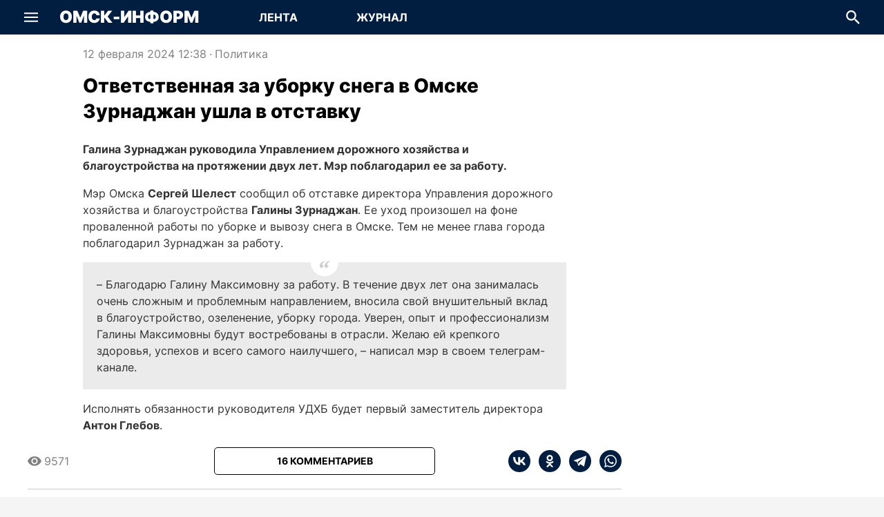

--- FILE ---
content_type: text/html; charset=utf-8
request_url: https://omskinform.ru/news/187257
body_size: 69265
content:
<!DOCTYPE html><html lang="ru" class="h-full min-w-screen-mobile"><head><meta charSet="utf-8"/><meta name="viewport" content="width=device-width, initial-scale=1, maximum-scale=1, user-scalable=no"/><link rel="stylesheet" href="/_next/static/css/49f40b7d536cbfff.css" data-precedence="next"/><link rel="stylesheet" href="/_next/static/css/431944509084d071.css" data-precedence="next"/><link rel="stylesheet" href="/_next/static/css/a9b88fe45f19aaac.css" data-precedence="next"/><link rel="stylesheet" href="/_next/static/css/2ef9670e796809f2.css" data-precedence="next"/><link rel="stylesheet" href="/_next/static/css/459ae2a4b923a9c1.css" data-precedence="next"/><link rel="stylesheet" href="/_next/static/css/f03f560617dbfcd1.css" data-precedence="next"/><link rel="stylesheet" href="/_next/static/css/4bd2c07ec5039f38.css" data-precedence="next"/><link rel="stylesheet" href="/_next/static/css/19667a51ed44d57a.css" data-precedence="next"/><link rel="preload" as="script" fetchPriority="low" href="/_next/static/chunks/webpack-b4bc6ff2fba78dff.js"/><script src="/_next/static/chunks/fd9d1056-9da2747f860a6a8f.js" async=""></script><script src="/_next/static/chunks/2117-d714cdfaa96181d0.js" async=""></script><script src="/_next/static/chunks/main-app-42b143dae83479de.js" async=""></script><script src="/_next/static/chunks/4469-c3a55cd01485f7ff.js" async=""></script><script src="/_next/static/chunks/8818-c1fbb4ba697fc275.js" async=""></script><script src="/_next/static/chunks/1003-f9c52fcc09335eea.js" async=""></script><script src="/_next/static/chunks/498-7be751d62d318ada.js" async=""></script><script src="/_next/static/chunks/7261-7163e146da39ef1f.js" async=""></script><script src="/_next/static/chunks/8129-d7672d2c2030976a.js" async=""></script><script src="/_next/static/chunks/8633-ee98ad805c194c0a.js" async=""></script><script src="/_next/static/chunks/8662-1e89d07aef87d014.js" async=""></script><script src="/_next/static/chunks/864-829f54e4918576ae.js" async=""></script><script src="/_next/static/chunks/5291-4ab2fd4af9d6aa90.js" async=""></script><script src="/_next/static/chunks/app/(pages)/(main)/news/%5Bid%5D/page-253de1d6ce8639c9.js" async=""></script><script src="/_next/static/chunks/5401-3dcb1f0f37f36850.js" async=""></script><script src="/_next/static/chunks/app/(pages)/(main)/layout-9d5c6e06470c5cdc.js" async=""></script><script src="/_next/static/chunks/app/(pages)/layout-c2c17015dacda545.js" async=""></script><script src="/_next/static/chunks/app/layout-261d1d10d8744056.js" async=""></script><link rel="preload" href="https://admin-old.omskinform.ru/images/zurnadzhan_galina_16-9.jpg" as="image" type="image/jpeg"/><title>Ответственная за уборку снега в Омске Зурнаджан ушла в отставку | Политика | Омск-информ</title><meta name="description" content="Галина Зурнаджан руководила Управлением дорожного хозяйства и благоустройства на протяжении двух лет. Мэр поблагодарил ее за работу."/><meta name="application-name" content="Новости Омска и Омской области"/><meta name="robots" content="index, follow, max-image-preview:large"/><link rel="canonical" href="https://omskinform.ru/news/187257"/><meta property="og:title" content="Ответственная за уборку снега в Омске Зурнаджан ушла в отставку | Политика"/><meta property="og:description" content="Галина Зурнаджан руководила Управлением дорожного хозяйства и благоустройства на протяжении двух лет. Мэр поблагодарил ее за работу."/><meta property="og:url" content="https://omskinform.ru/news/187257"/><meta property="og:site_name" content="Новости Омска и Омской области"/><meta property="og:locale" content="ru"/><meta property="og:type" content="article"/><meta property="article:published_time" content="2024-02-12T06:38:00.000Z"/><meta property="article:expiration_time" content="2098-12-31T18:00:00.000Z"/><meta property="article:tag" content="уборка снега"/><meta property="article:tag" content="Галина Зурнаджан"/><meta property="article:tag" content="Сергей Шелест"/><meta name="twitter:card" content="summary"/><meta name="twitter:title" content="Ответственная за уборку снега в Омске Зурнаджан ушла в отставку | Политика"/><meta name="twitter:description" content="Галина Зурнаджан руководила Управлением дорожного хозяйства и благоустройства на протяжении двух лет. Мэр поблагодарил ее за работу."/><link rel="icon" href="/favicon.ico" type="image/x-icon" sizes="120x120"/><script src="/_next/static/chunks/polyfills-42372ed130431b0a.js" noModule=""></script></head><body itemScope="" itemType="https://schema.org/WebPage" class="min-w-screen-mobile w-full h-full min-h-full flex flex-col justify-stretch items-center font-inter font-normal text-primary bg-paper overflow-auto antialiased subpixel-antialiased"><script>(function(m,e,t,r,i,k,a){m[i]=m[i]||function(){(m[i].a=m[i].a||[]).push(arguments)};
m[i].l=1*new Date();
for (var j = 0; j < document.scripts.length; j++) {if (document.scripts[j].src === r) { return; }}
k=e.createElement(t),a=e.getElementsByTagName(t)[0],k.async=1,k.src=r,a.parentNode.insertBefore(k,a)})
(window, document, "script", "https://mc.yandex.ru/metrika/tag.js", "ym");
ym(94419547, "init", {
    clickmap:true,
    trackLinks:true,
    accurateTrackBounce:true,
    webvisor:true
});</script><noscript><div><img src="https://mc.yandex.ru/watch/94419547" style="position:absolute;left:-9999px" alt="" loading="lazy"/></div></noscript><div><!--LiveInternet counter--><script>
new Image().src = "https://counter.yadro.ru/hit;omskinform?r"+
escape(document.referrer)+((typeof(screen)=="undefined")?"":
";s"+screen.width+"*"+screen.height+"*"+(screen.colorDepth?
screen.colorDepth:screen.pixelDepth))+";u"+escape(document.URL)+
";h"+escape(document.title.substring(0,150))+
";"+Math.random();</script><!--/LiveInternet-->

<script type="text/javascript">!function(){var t=document.createElement("script");t.type="text/javascript",t.async=!0,t.src='https://vk.com/js/api/openapi.js?169',t.onload=function(){VK.Retargeting.Init("VK-RTRG-1830706-IIDL"),VK.Retargeting.Hit()},document.head.appendChild(t)}();</script><noscript><img src="https://vk.com/rtrg?p=VK-RTRG-1830706-IIDL" style="position:fixed; left:-999px;" alt=""/></noscript>

<!-- Yandex.RTB -->
<script>window.yaContextCb=window.yaContextCb||[]</script>
<script src="https://yandex.ru/ads/system/context.js" async></script>
</div><div class="w-full pointer-events-none touch-none fixed bottom-6 flex justify-center z-[5000]"><div class="w-full min-w-screen-mobile max-w-screen-desktop pointer-events-none touch-none px-6 flex justify-end"><button type="button" title="Наверх страницы" aria-label="Наверх страницы" class="pointer-events-auto touch-auto transition-all rounded-circle bg-white-base hover:bg-gray-x090 text-accent overflow-hidden flex items-center justify-center w-0 h-0 invisible" style="box-shadow:none"><svg xmlns="http://www.w3.org/2000/svg" fill="none" viewBox="0 0 24 24" class="text-md"><path fill="currentColor" d="M12.998.414a1.41 1.41 0 0 0-1.996 0L2.017 9.398a1.412 1.412 0 0 0 1.997 1.997L12 3.408l7.986 7.987a1.412 1.412 0 0 0 1.997-1.997zM13.412 24V1.412h-2.824v22.589z"></path></svg></button></div></div><header class="transition-all min-w-screen-mobile w-full bg-accent text-white-base flex-grow-0 flex-shrink-0 z-[200] flex items-center justify-center fixed top-0" style="height:50px"><div class="max-w-screen-desktop w-full h-full flex flex-row flex-no-wrap items-center justify-stretch relative tablet:max-desktop:mx-5 desktop:px-5"><div class="flex-shrink-0 flex-grow-0 h-full" style="width:50px"><div class="w-full h-full flex items-center justify-center"><div role="button" tabindex="0" title="Показать меню" aria-label="Показать меню" class="transition-all cursor-pointer rounded-circle flex items-center justify-center relative" style="width:50px;height:50px"><svg xmlns="http://www.w3.org/2000/svg" fill="none" viewBox="0 0 24 24" class="text-xl"><g fill="currentColor" stroke-width="1.2"><path d="M0 3.75h24v2.605H0zM0 10.697h24v2.605H0zM0 17.644h24v2.605H0z"></path></g></svg></div></div></div><div class="flex-grow flex items-center justify-center tablet:flex-grow-0 mx-4"><a arai-label="Перейти на главную" class="text-3xl font-black uppercase whitespace-nowrap" href="/">Омск-Информ</a></div><div class="relative bg-transparent flex-grow-0 flex flex-row font-bold text-md max-tablet:hidden ml-[24px]"><a aria-label="Перейти на страницу Лента" class="transition-all uppercase flex items-center justify-center z-[10] relative block overflow-hidden bg-transparent hover:bg-emphasize" style="width:150px;height:50px" href="/">Лента</a><a aria-label="Перейти на страницу Журнал" class="transition-all uppercase flex items-center justify-center z-[10] relative block overflow-hidden bg-transparent hover:bg-emphasize" style="width:150px;height:50px" href="/journal">Журнал</a></div><div class="tablet:flex-grow"></div><div class="flex-shrink-0 flex-grow-0 h-full" style="min-width:50px"><div class="absolute transition-all duration-300 h-full bg-accent top-0 flex items-center justify-stretch z-[100] opacity-0 pointer-events-none" style="width:0;right:50px"><div class="flex flex-col relative min-w-0 p-0 m-0 align-top flex-grow text-primary bg-white-base h-[34px] text-sm"><div class="cursor-text flex items-center relative box-border w-full h-full px-4"><input type="text" aria-invalid="false" placeholder="Поиск по всем новостям" class="text-current border-0 box-content bg-transparent m-0 block min-w-0 focus:outline-none w-full placeholder-gray-x320 mr-6 TextField_autofillCancel__UCbmx" value=""/><svg xmlns="http://www.w3.org/2000/svg" fill="none" viewBox="0 0 24 24" role="button" tabindex="0" aria-hidden="true" class="text-xl absolute right-0 cursor-auto text-gray-x280" style="top:50%;transform:translate(-50%, -50%)"><path fill="currentColor" d="M17.04 15.094h-1.06l-.376-.37a9 9 0 0 0 2.107-5.805c0-4.926-3.906-8.92-8.724-8.92C4.168 0 .263 3.994.263 8.92s3.905 8.92 8.724 8.92c2.16 0 4.147-.81 5.677-2.155l.363.384v1.084L21.737 24l2-2.045zm-8.053 0c-3.342 0-6.04-2.758-6.04-6.175s2.698-6.175 6.04-6.175 6.04 2.758 6.04 6.175-2.698 6.175-6.04 6.175"></path></svg></div></div></div><div class="w-full h-full flex items-center justify-center"><div role="button" tabindex="0" title="Скрыть поле для ввода поисковой строки" aria-label="Скрыть поле для ввода поисковой строки" class="transition-all flex items-center justify-center relative overflow-hidden"><div class="flex items-center justify-center" style="width:50px;height:50px"><svg xmlns="http://www.w3.org/2000/svg" fill="none" viewBox="0 0 24 24" class="text-xl"><path fill="currentColor" d="M17.04 15.094h-1.06l-.376-.37a9 9 0 0 0 2.107-5.805c0-4.926-3.906-8.92-8.724-8.92C4.168 0 .263 3.994.263 8.92s3.905 8.92 8.724 8.92c2.16 0 4.147-.81 5.677-2.155l.363.384v1.084L21.737 24l2-2.045zm-8.053 0c-3.342 0-6.04-2.758-6.04-6.175s2.698-6.175 6.04-6.175 6.04 2.758 6.04 6.175-2.698 6.175-6.04 6.175"></path></svg></div><div class="transaition-all duration-300 w-0">Поиск</div></div></div></div></div></header><div style="margin-top:50px"></div><div class="Toastify"></div><main class="min-w-screen-mobile w-full bg-white-base flex flex-col items-stretch justify-start max-w-screen-desktop flex-grow"><!--$--><!--$--><div class="tablet:hidden flex-grow flex-shrink-0 flex flex-col items-stretch justify-start"><article itemScope="" itemType="https://schema.org/NewsArticle"><script type="application/ld+json">{"@context":"https://schema.org","@type":"NewsArticle","headline":"Ответственная за уборку снега в Омске Зурнаджан ушла в отставку","description":"Галина Зурнаджан руководила Управлением дорожного хозяйства и благоустройства на протяжении двух лет. Мэр поблагодарил ее за работу.","articleBody":{"@type":"Text","@id":"#article-body-187257"},"mainEntityOfPage":{"@type":"WebPage","@id":"https://omskinform.ru/news/187257"},"dateCreated":"2024-02-12T12:38:00.000+06:00","datePublished":"2024-02-12T12:38:00.000+06:00","dateModified":"2024-02-12T13:46:00.000+06:00","inLanguage":"ru-RU","publisher":{"@type":"Organization","name":"РИА «Омск-информ»","url":"https://omskinform.ru"},"author":[],"thumbnail":[],"image":[]}</script><meta itemProp="inLanguage" content="ru-RU"/><meta itemProp="url" content="https://omskinform.ru/news/187257"/><meta itemProp="description" content="Галина Зурнаджан руководила Управлением дорожного хозяйства и благоустройства на протяжении двух лет. Мэр поблагодарил ее за работу."/><meta itemProp="dateCreated" content="2024-02-12T12:38:00.000+06:00"/><meta itemProp="datePublished" content="2024-02-12T12:38:00.000+06:00"/><meta itemProp="dateModified" content="2024-02-12T13:46:00.000+06:00"/><div class="text-xs text-gray-500 flex flex-row items-center whitespace-nowrap mt-3 mb-2 px-5"><time dateTime="2024-02-12T12:38:00.000+06:00" class="whitespace-nowrap">12 февраля 2024 12:38</time><span class="mx-1">·</span><a aria-label="Посмотреть новости из рубрики Политика" class="hover:underline" href="/category/1">Политика</a><div class="flex-grow"></div></div><h1 itemProp="headline" class="font-extrabold text-xl mb-2 px-5 leading-extra">Ответственная за уборку снега в Омске Зурнаджан ушла в отставку</h1><time dateTime="2024-02-12T12:38:00.000+06:00" class="whitespace-nowrap hidden">Опубликовано: 2024-02-12T12:38:00.000+06:00</time><div id="article-body-187257" itemProp="articleBody" class="HtmlSanitized_content__B28hd mb-3 px-5 text-secondary text-md leading-normal"><p>
	<strong>Галина Зурнаджан руководила Управлением дорожного хозяйства и благоустройства на протяжении двух лет. Мэр поблагодарил ее за работу.</strong></p>
<p>
	<strong></strong></p>
<p>
	Мэр Омска <strong>Сергей Шелест</strong> сообщил об отставке директора Управления дорожного хозяйства и благоустройства <strong>Галины Зурнаджан</strong>. Ее уход произошел на фоне проваленной работы по уборке и вывозу снега в Омске. Тем не менее глава города поблагодарил Зурнаджан за работу.</p>
<blockquote itemprop="citation">
        <span>
          <span></span>
          <svg fill="none" version="1.1" viewBox="0 0 24 24" xmlns="http://www.w3.org/2000/svg">
            <path d="m24 5.4034c-1.5469 0.57458-2.9171 1.5469-4.1105 2.9171-1.1491 1.3701-1.8343 2.8729-2.0552 4.5082 0.35354 0.44199 0.90613 0.86186 1.6575 1.2596 0.79558 0.35358 1.4365 0.64088 1.9227 0.86186 0.04425 0.70716-0.11055 1.3922-0.46409 2.0552s-0.79558 1.2596-1.326 1.79c-0.53039 0.53038-1.105 0.97242-1.7238 1.3259-0.57464 0.30944-1.0608 0.46408-1.4586 0.46408-1.2376-0.1326-2.2762-0.55242-3.116-1.2596-0.83978-0.75136-1.2597-1.8342-1.2597-3.2486s0.3094-2.8066 0.92818-4.1767c0.66298-1.3702 1.5028-2.6077 2.5193-3.7126 1.0608-1.1491 2.2541-2.1215 3.5801-2.9171 1.326-0.83977 2.674-1.4585 4.0442-1.8563zm-12.066 0c-1.547 0.57458-2.9171 1.5469-4.1105 2.9171-1.1492 1.3701-1.8343 2.8729-2.0552 4.5082 0.35359 0.44199 0.90608 0.86186 1.6575 1.2596 0.79558 0.35358 1.4365 0.64088 1.9227 0.86186 0.044205 0.70716-0.1105 1.3922-0.46409 2.0552s-0.79558 1.2596-1.326 1.79c-0.53039 0.53038-1.105 0.97242-1.7238 1.3259-0.57459 0.30944-1.0608 0.46408-1.4586 0.46408-1.2376-0.1326-2.2762-0.55242-3.116-1.2596-0.83978-0.75136-1.2597-1.8342-1.2597-3.2486s0.30939-2.8066 0.92818-4.1767c0.66298-1.3702 1.5028-2.6077 2.5193-3.7126 1.0608-1.1491 2.2541-2.1215 3.5801-2.9171 1.326-0.83977 2.674-1.4585 4.0442-1.8563z" fill="currentColor" stroke-width="1.6574" />
          </svg>
        </span>
        
	<p>
		– Благодарю Галину Максимовну за работу. В течение двух лет она занималась очень сложным и проблемным направлением, вносила свой внушительный вклад в благоустройство, озеленение, уборку города. Уверен, опыт и профессионализм Галины Максимовны будут востребованы в отрасли. Желаю ей крепкого здоровья, успехов и всего самого наилучшего, – написал мэр в своем телеграм-канале.</p>

      </blockquote>
<p>
	Исполнять обязанности руководителя УДХБ будет первый заместитель директора <strong>Антон Глебов</strong>.</p>

</div><div class="flex flex-row items-start justify-between px-5 mb-5"><div class="flex flex-col items-start text-sm leading-normal flex-grow"><span class="flex flex-row flex-no-wrap items-center text-xs"><svg xmlns="http://www.w3.org/2000/svg" fill="none" viewBox="0 0 24 24" class="text-gray-500 text-lg"><path fill="currentColor" d="M12 3.818C6.545 3.818 1.887 7.211 0 12c1.887 4.789 6.546 8.182 12 8.182 5.455 0 10.113-3.393 12-8.182-1.887-4.79-6.545-8.182-12-8.182m0 13.636a5.457 5.457 0 0 1-5.455-5.455A5.457 5.457 0 0 1 12 6.545a5.456 5.456 0 0 1 5.455 5.454A5.457 5.457 0 0 1 12 17.454m0-8.727a3.27 3.27 0 0 0-3.273 3.272A3.27 3.27 0 0 0 12 15.272 3.27 3.27 0 0 0 15.273 12 3.27 3.27 0 0 0 12 8.727"></path></svg><span class="ml-1">9571</span></span></div><div class="flex flex-row flex-no-wrap"><button aria-label="vk" class="react-share__ShareButton" style="background-color:transparent;border:none;padding:0;font:inherit;color:inherit;cursor:pointer"><div class="rounded-circle bg-accent flex items-center justify-center" style="width:32px;height:32px"><svg xmlns="http://www.w3.org/2000/svg" fill="none" viewBox="0 0 24 24" class="text-lg text-white-base"><path fill="currentColor" d="M13.071 19.556C4.821 19.556.214 13.836 0 4.445h4.071c.108 6.908 3.215 9.822 5.572 10.47V4.445H13.5v5.936c2.357-.215 4.821-3.022 5.679-5.936h3.857c-.643 3.67-3.322 6.368-5.25 7.555 1.928.864 5.035 3.239 6.214 7.556h-4.286c-.964-2.914-3.214-5.073-6.214-5.397v5.397z"></path></svg></div></button><button aria-label="ok" class="react-share__ShareButton" style="background-color:transparent;border:none;padding:0;font:inherit;color:inherit;cursor:pointer"><div class="rounded-circle bg-accent flex items-center justify-center ml-3" style="width:32px;height:32px"><svg xmlns="http://www.w3.org/2000/svg" fill="none" viewBox="0 0 24 24" class="text-lg text-white-base"><path fill="currentColor" d="M12 12.149a6.075 6.075 0 1 0 0-12.15 6.075 6.075 0 0 0 0 12.15m0-9.062a2.988 2.988 0 1 1 0 5.977 2.988 2.988 0 0 1 0-5.977m7.002 9.803c-.343-.689-1.293-1.262-2.555-.267C14.74 13.967 12 13.967 12 13.967s-2.74 0-4.447-1.344c-1.262-.995-2.212-.422-2.555.267-.598 1.201.077 1.781 1.602 2.76 1.301.836 3.09 1.148 4.246 1.265l-.965.964-3.579 3.58a1.393 1.393 0 0 0 0 1.97l.164.163a1.393 1.393 0 0 0 1.97 0l3.58-3.579 3.579 3.58a1.39 1.39 0 0 0 1.97 0l.163-.164a1.393 1.393 0 0 0 0-1.97l-3.579-3.58-.968-.967c1.157-.119 2.926-.433 4.218-1.262 1.525-.978 2.2-1.559 1.603-2.76"></path></svg></div></button><button aria-label="telegram" class="react-share__ShareButton" style="background-color:transparent;border:none;padding:0;font:inherit;color:inherit;cursor:pointer"><div class="rounded-circle bg-accent flex items-center justify-center ml-3" style="width:32px;height:32px"><svg xmlns="http://www.w3.org/2000/svg" fill="none" viewBox="0 0 24 24" class="text-lg text-white-base"><path fill="currentColor" fill-rule="evenodd" d="m19.842 21.846 4.146-19.469a.558.558 0 0 0-.748-.632L.353 10.47c-.464.179-.47.894-.021 1.098l5.862 2.408 2.184 6.883a.56.56 0 0 0 .892.24l3.353-3.122 6.375 4.231a.56.56 0 0 0 .844-.363zM9.456 15.278l-.37 3.537-1.773-5.444 12.48-8.197z" clip-rule="evenodd"></path></svg></div></button><button aria-label="whatsapp" class="react-share__ShareButton" style="background-color:transparent;border:none;padding:0;font:inherit;color:inherit;cursor:pointer"><div class="rounded-circle bg-accent flex items-center justify-center ml-3" style="width:32px;height:32px"><svg xmlns="http://www.w3.org/2000/svg" viewBox="0 0 24 24" class="text-lg text-white-base"><path fill="currentColor" d="M20.462 3.492A11.82 11.82 0 0 0 12.052 0C5.498 0 .162 5.338.162 11.896a11.87 11.87 0 0 0 1.586 5.942L.06 24l6.303-1.655a11.84 11.84 0 0 0 5.684 1.447h.006c6.554 0 11.885-5.333 11.885-11.888a11.8 11.8 0 0 0-3.477-8.411zm-8.408 18.295h-.006a9.9 9.9 0 0 1-5.033-1.38l-.359-.217-3.74.984.996-3.645-.235-.373a9.83 9.83 0 0 1-1.506-5.26c0-5.452 4.432-9.878 9.885-9.878 2.643 0 5.12 1.03 6.982 2.893a9.8 9.8 0 0 1 2.896 6.993c0 5.449-4.433 9.883-9.88 9.883"></path><path fill="currentColor" d="M17.47 14.382c-.3-.15-1.758-.862-2.031-.967-.272-.098-.469-.148-.665.153-.2.294-.77.963-.946 1.162-.17.199-.348.222-.643.075-.295-.15-1.25-.461-2.388-1.478-.883-.79-1.477-1.762-1.651-2.055-.174-.296-.02-.459.131-.608.134-.133.295-.348.445-.517.15-.177.199-.299.3-.5.097-.194.048-.369-.025-.517-.076-.147-.669-1.613-.92-2.206-.236-.577-.48-.503-.664-.512-.176-.01-.375-.01-.568-.01-.201 0-.524.074-.795.374-.275.296-1.042 1.015-1.042 2.479 0 1.462 1.068 2.873 1.217 3.071.148.197 2.095 3.198 5.073 4.484.711.313 1.261.491 1.696.628.71.228 1.355.192 1.869.117.572-.088 1.756-.716 2.005-1.414.246-.694.246-1.288.172-1.412-.074-.125-.27-.198-.57-.347"></path></svg></div></button></div></div></article></div><div class="max-w-screen-desktop max-tablet:hidden flex-grow flex-shrink-0 flex flex-row items-stretch justify-start px-5 tablet:px-10 mt-4"><div class="flex-grow flex flex-col items-stretch justify-start max-w-full laptop:max-w-auto laptop:mr-5"><article itemScope="" itemType="https://schema.org/NewsArticle" class="flex flex-col items-stretch"><script type="application/ld+json">{"@context":"https://schema.org","@type":"NewsArticle","headline":"Ответственная за уборку снега в Омске Зурнаджан ушла в отставку","description":"Галина Зурнаджан руководила Управлением дорожного хозяйства и благоустройства на протяжении двух лет. Мэр поблагодарил ее за работу.","articleBody":{"@type":"Text","@id":"#article-body-187257"},"mainEntityOfPage":{"@type":"WebPage","@id":"https://omskinform.ru/news/187257"},"dateCreated":"2024-02-12T12:38:00.000+06:00","datePublished":"2024-02-12T12:38:00.000+06:00","dateModified":"2024-02-12T13:46:00.000+06:00","inLanguage":"ru-RU","publisher":{"@type":"Organization","name":"РИА «Омск-информ»","url":"https://omskinform.ru"},"author":[],"thumbnail":[],"image":[]}</script><meta itemProp="inLanguage" content="ru-RU"/><meta itemProp="url" content="https://omskinform.ru/news/187257"/><meta itemProp="description" content="Галина Зурнаджан руководила Управлением дорожного хозяйства и благоустройства на протяжении двух лет. Мэр поблагодарил ее за работу."/><meta itemProp="dateCreated" content="2024-02-12T12:38:00.000+06:00"/><meta itemProp="datePublished" content="2024-02-12T12:38:00.000+06:00"/><meta itemProp="dateModified" content="2024-02-12T13:46:00.000+06:00"/><div class="max-w-[700px] w-full self-center"><div class="text-gray-500 flex flex-row whitespace-nowrap mb-4"><time dateTime="2024-02-12T12:38:00.000+06:00" class="whitespace-nowrap">12 февраля 2024 12:38</time><span class="mx-1">·</span><a aria-label="Посмотреть новости из рубрики Политика" class="hover:underline" href="/category/1">Политика</a><div class="flex-grow"></div></div><h1 itemProp="headline" class="font-extrabold text-[28px] mb-6 leading-extra">Ответственная за уборку снега в Омске Зурнаджан ушла в отставку</h1><time dateTime="2024-02-12T12:38:00.000+06:00" class="whitespace-nowrap hidden">Опубликовано: 2024-02-12T12:38:00.000+06:00</time><div id="95422785-87e6-4571-9c52-37aaacfda239" itemProp="articleBody" class="HtmlSanitized_content__B28hd mb-3 text-secondary leading-normal"><p>
	<strong>Галина Зурнаджан руководила Управлением дорожного хозяйства и благоустройства на протяжении двух лет. Мэр поблагодарил ее за работу.</strong></p>
<p>
	<strong></strong></p>
<p>
	Мэр Омска <strong>Сергей Шелест</strong> сообщил об отставке директора Управления дорожного хозяйства и благоустройства <strong>Галины Зурнаджан</strong>. Ее уход произошел на фоне проваленной работы по уборке и вывозу снега в Омске. Тем не менее глава города поблагодарил Зурнаджан за работу.</p>
<blockquote itemprop="citation">
        <span>
          <span></span>
          <svg fill="none" version="1.1" viewBox="0 0 24 24" xmlns="http://www.w3.org/2000/svg">
            <path d="m24 5.4034c-1.5469 0.57458-2.9171 1.5469-4.1105 2.9171-1.1491 1.3701-1.8343 2.8729-2.0552 4.5082 0.35354 0.44199 0.90613 0.86186 1.6575 1.2596 0.79558 0.35358 1.4365 0.64088 1.9227 0.86186 0.04425 0.70716-0.11055 1.3922-0.46409 2.0552s-0.79558 1.2596-1.326 1.79c-0.53039 0.53038-1.105 0.97242-1.7238 1.3259-0.57464 0.30944-1.0608 0.46408-1.4586 0.46408-1.2376-0.1326-2.2762-0.55242-3.116-1.2596-0.83978-0.75136-1.2597-1.8342-1.2597-3.2486s0.3094-2.8066 0.92818-4.1767c0.66298-1.3702 1.5028-2.6077 2.5193-3.7126 1.0608-1.1491 2.2541-2.1215 3.5801-2.9171 1.326-0.83977 2.674-1.4585 4.0442-1.8563zm-12.066 0c-1.547 0.57458-2.9171 1.5469-4.1105 2.9171-1.1492 1.3701-1.8343 2.8729-2.0552 4.5082 0.35359 0.44199 0.90608 0.86186 1.6575 1.2596 0.79558 0.35358 1.4365 0.64088 1.9227 0.86186 0.044205 0.70716-0.1105 1.3922-0.46409 2.0552s-0.79558 1.2596-1.326 1.79c-0.53039 0.53038-1.105 0.97242-1.7238 1.3259-0.57459 0.30944-1.0608 0.46408-1.4586 0.46408-1.2376-0.1326-2.2762-0.55242-3.116-1.2596-0.83978-0.75136-1.2597-1.8342-1.2597-3.2486s0.30939-2.8066 0.92818-4.1767c0.66298-1.3702 1.5028-2.6077 2.5193-3.7126 1.0608-1.1491 2.2541-2.1215 3.5801-2.9171 1.326-0.83977 2.674-1.4585 4.0442-1.8563z" fill="currentColor" stroke-width="1.6574" />
          </svg>
        </span>
        
	<p>
		– Благодарю Галину Максимовну за работу. В течение двух лет она занималась очень сложным и проблемным направлением, вносила свой внушительный вклад в благоустройство, озеленение, уборку города. Уверен, опыт и профессионализм Галины Максимовны будут востребованы в отрасли. Желаю ей крепкого здоровья, успехов и всего самого наилучшего, – написал мэр в своем телеграм-канале.</p>

      </blockquote>
<p>
	Исполнять обязанности руководителя УДХБ будет первый заместитель директора <strong>Антон Глебов</strong>.</p>

</div></div><div class="flex-grow flex flex-col items-stretch"><div class="flex-grow flex flex-row items-center mt-2 mb-5 relative min-h-[40px] gap-4"><span class="flex flex-row flex-no-wrap items-center text-gray-500"><svg xmlns="http://www.w3.org/2000/svg" fill="none" viewBox="0 0 24 24" class="text-gray-500 text-xl leading-normal"><path fill="currentColor" d="M12 3.818C6.545 3.818 1.887 7.211 0 12c1.887 4.789 6.546 8.182 12 8.182 5.455 0 10.113-3.393 12-8.182-1.887-4.79-6.545-8.182-12-8.182m0 13.636a5.457 5.457 0 0 1-5.455-5.455A5.457 5.457 0 0 1 12 6.545a5.456 5.456 0 0 1 5.455 5.454A5.457 5.457 0 0 1 12 17.454m0-8.727a3.27 3.27 0 0 0-3.273 3.272A3.27 3.27 0 0 0 12 15.272 3.27 3.27 0 0 0 15.273 12 3.27 3.27 0 0 0 12 8.727"></path></svg><span class="ml-1">9571</span></span><div class="flex flex-row gap-2 flex-wrap"></div><div class="flex-grow"></div><div class="absolute top-1/2 left-1/2" style="transform:translate(-50%, -50%)"><button type="button" title="Показать комментарии к статье" aria-label="Показать комментарии к статье" class="border border-solid border-primary rounded-5 flex items-center justify-center relative overflow-hidden flex-shrink-0 w-[320px] h-[40px] max-desktop:w-[240px] max-[1024px]:w-auto max-[1024px]:px-2 bg-white-800 hover:text-accent/90 ripple-effect-dark"><span class="whitespace-nowrap text-sm font-bold uppercase">16 комментариев</span></button></div><div class="flex flex-row flex-no-wrap"><button aria-label="vk" class="react-share__ShareButton" style="background-color:transparent;border:none;padding:0;font:inherit;color:inherit;cursor:pointer"><div class="rounded-circle bg-accent flex items-center justify-center" style="width:32px;height:32px"><svg xmlns="http://www.w3.org/2000/svg" fill="none" viewBox="0 0 24 24" class="text-lg text-white-base"><path fill="currentColor" d="M13.071 19.556C4.821 19.556.214 13.836 0 4.445h4.071c.108 6.908 3.215 9.822 5.572 10.47V4.445H13.5v5.936c2.357-.215 4.821-3.022 5.679-5.936h3.857c-.643 3.67-3.322 6.368-5.25 7.555 1.928.864 5.035 3.239 6.214 7.556h-4.286c-.964-2.914-3.214-5.073-6.214-5.397v5.397z"></path></svg></div></button><button aria-label="ok" class="react-share__ShareButton" style="background-color:transparent;border:none;padding:0;font:inherit;color:inherit;cursor:pointer"><div class="rounded-circle bg-accent flex items-center justify-center ml-3" style="width:32px;height:32px"><svg xmlns="http://www.w3.org/2000/svg" fill="none" viewBox="0 0 24 24" class="text-lg text-white-base"><path fill="currentColor" d="M12 12.149a6.075 6.075 0 1 0 0-12.15 6.075 6.075 0 0 0 0 12.15m0-9.062a2.988 2.988 0 1 1 0 5.977 2.988 2.988 0 0 1 0-5.977m7.002 9.803c-.343-.689-1.293-1.262-2.555-.267C14.74 13.967 12 13.967 12 13.967s-2.74 0-4.447-1.344c-1.262-.995-2.212-.422-2.555.267-.598 1.201.077 1.781 1.602 2.76 1.301.836 3.09 1.148 4.246 1.265l-.965.964-3.579 3.58a1.393 1.393 0 0 0 0 1.97l.164.163a1.393 1.393 0 0 0 1.97 0l3.58-3.579 3.579 3.58a1.39 1.39 0 0 0 1.97 0l.163-.164a1.393 1.393 0 0 0 0-1.97l-3.579-3.58-.968-.967c1.157-.119 2.926-.433 4.218-1.262 1.525-.978 2.2-1.559 1.603-2.76"></path></svg></div></button><button aria-label="telegram" class="react-share__ShareButton" style="background-color:transparent;border:none;padding:0;font:inherit;color:inherit;cursor:pointer"><div class="rounded-circle bg-accent flex items-center justify-center ml-3" style="width:32px;height:32px"><svg xmlns="http://www.w3.org/2000/svg" fill="none" viewBox="0 0 24 24" class="text-lg text-white-base"><path fill="currentColor" fill-rule="evenodd" d="m19.842 21.846 4.146-19.469a.558.558 0 0 0-.748-.632L.353 10.47c-.464.179-.47.894-.021 1.098l5.862 2.408 2.184 6.883a.56.56 0 0 0 .892.24l3.353-3.122 6.375 4.231a.56.56 0 0 0 .844-.363zM9.456 15.278l-.37 3.537-1.773-5.444 12.48-8.197z" clip-rule="evenodd"></path></svg></div></button><button aria-label="whatsapp" class="react-share__ShareButton" style="background-color:transparent;border:none;padding:0;font:inherit;color:inherit;cursor:pointer"><div class="rounded-circle bg-accent flex items-center justify-center ml-3" style="width:32px;height:32px"><svg xmlns="http://www.w3.org/2000/svg" viewBox="0 0 24 24" class="text-lg text-white-base"><path fill="currentColor" d="M20.462 3.492A11.82 11.82 0 0 0 12.052 0C5.498 0 .162 5.338.162 11.896a11.87 11.87 0 0 0 1.586 5.942L.06 24l6.303-1.655a11.84 11.84 0 0 0 5.684 1.447h.006c6.554 0 11.885-5.333 11.885-11.888a11.8 11.8 0 0 0-3.477-8.411zm-8.408 18.295h-.006a9.9 9.9 0 0 1-5.033-1.38l-.359-.217-3.74.984.996-3.645-.235-.373a9.83 9.83 0 0 1-1.506-5.26c0-5.452 4.432-9.878 9.885-9.878 2.643 0 5.12 1.03 6.982 2.893a9.8 9.8 0 0 1 2.896 6.993c0 5.449-4.433 9.883-9.88 9.883"></path><path fill="currentColor" d="M17.47 14.382c-.3-.15-1.758-.862-2.031-.967-.272-.098-.469-.148-.665.153-.2.294-.77.963-.946 1.162-.17.199-.348.222-.643.075-.295-.15-1.25-.461-2.388-1.478-.883-.79-1.477-1.762-1.651-2.055-.174-.296-.02-.459.131-.608.134-.133.295-.348.445-.517.15-.177.199-.299.3-.5.097-.194.048-.369-.025-.517-.076-.147-.669-1.613-.92-2.206-.236-.577-.48-.503-.664-.512-.176-.01-.375-.01-.568-.01-.201 0-.524.074-.795.374-.275.296-1.042 1.015-1.042 2.479 0 1.462 1.068 2.873 1.217 3.071.148.197 2.095 3.198 5.073 4.484.711.313 1.261.491 1.696.628.71.228 1.355.192 1.869.117.572-.088 1.756-.716 2.005-1.414.246-.694.246-1.288.172-1.412-.074-.125-.27-.198-.57-.347"></path></svg></div></button></div></div><div class="flex-grow flex flex-col items-stretch"><div class="transition-all overflow-hidden flex-shrink flex flex-col items-center h-0"><div class="w-full max-w-[700px]"><div class="w-full flex flex-row items-center justify-start"><button type="button" title="Показать сначала новые комментарии" aria-label="Показать сначала новые комментарии" class="flex items-center justify-start whitespace-nowrap relative overflow-hidden flex-shrink-0 hover:text-accent hover:font-bold w-[170px] text-gray-500">Сначала новые</button><button type="button" title="Показать сначала старые комментарии" aria-label="Показать сначала старые комментарии" class="flex items-center justify-start whitespace-nowrap relative overflow-hidden flex-shrink-0 hover:text-accent hover:font-bold w-[170px] text-accent font-bold">Сначала старые</button><button type="button" title="Показать сначала интересные комментарии" aria-label="Показать сначала интересные комментарии" class="flex items-center justify-start whitespace-nowrap relative overflow-hidden flex-shrink-0 hover:text-accent hover:font-bold w-[170px] text-gray-500">Сначала интересные</button></div><hr class="h-px border-0 bg-gray-200 mt-2 mb-4"/></div></div></div></div></article><hr class="h-px border-0 bg-gray-200 mb-4"/></div><div class="flex-grow-0 flex-shrink-0 flex flex-col items-stretch justify-start ml-5 max-laptop:hidden" style="width:300px;min-width:300px;max-width:300px"></div></div><!--/$--><!--/$--></main><footer class="w-full bg-accent text-white-base flex flex-col items-stretch justify-start px-5 py-6 laptop:px-0 laptop:items-center"><div class="flex flex-col items-stretch mb-4 laptop:hidden"><div class="text-3xl font-extrabold uppercase mb-4"><a arai-label="Перейти на главную" class="text-3xl font-black uppercase whitespace-nowrap" href="/">Омск-Информ</a></div><div><button type="button" title="Скрыть юридическую информацию" aria-label="Скрыть юридическую информацию" class="flex flex-row items-center justify-start py-2 relative overflow-hidden"><span class="uppercase text-xs font-bold">Юридическая информация</span><svg xmlns="http://www.w3.org/2000/svg" fill="none" viewBox="0 0 24 24" class="text-xxxs ml-2" style="margin-bottom:2px"><path fill="currentColor" d="M0 1.017 12.117 8.52v4.456h-.39L0 5.082zm24 0v4.065l-11.726 7.895h-.39V8.521zM0 11.023l12.117 7.504v4.456h-.39L0 15.088zm24 0v4.065l-11.726 7.895h-.39v-4.456z"></path></svg></button></div><div class="LegalInfo_legalInfo__sDF2J transition-all overflow-hidden text-xs text-white-700 markdown h-0 invisible"><p>Региональное информационное агентство «Омск-информ» - информационный Интернет-портал. Омск и Омская область в режиме online - ежедневно актуальные новости региона. Экономика и политика, бизнес и финансы, спорт и культура, происшествия, дайджест событий за неделю.</p>
<p>Все права на материалы, созданные журналистами, фотографами и дизайнерами РИА «Омск-информ», размещенные на сайте: omskinform.ru, охраняются в соответствии с законодательством РФ и не подлежат использованию в какой-либо форме, в том числе воспроизведению, распространению, переработке иначе как со ссылкой на сайт omskinform.ru. При перепечатке, копировании информации ссылка на сайт omskinform.ru обязательна.</p>
<p>Региональное информационное агентство «Омск-информ» зарегистрировано Федеральной службой по надзору в сфере связи, информационных технологий и массовых коммуникаций (Роскомнадзор). Регистрационный номер: ИА № ФС77-76034 от 24.06.2019 г. Главный редактор: Шпак Николай Геннадьевич.</p>
<p>Сетевое издание «Омск-информ» зарегистрировано Федеральной службой по надзору в сфере связи, информационных технологий и массовых коммуникаций (Роскомнадзор). Регистрационный номер: ЭЛ № ФС 77-82140 от 02.11.2021 г. Главный редактор: Шпак Николай Геннадьевич.</p>
<p>Материалы, публикуемые на сайте сетевого издания «Омск-информ», предоставлены региональным информационным агентством «Омск-информ».</p>
<p>Учредитель: Общество с ограниченной ответственностью «Омские СМИ»</p>
<p>Адрес редакции: 644024, г. Омск, ул. Маршала Жукова, д. 25, оф. 400.</p>
<p>На сайте предусмотрена обработка метаданных пользователей (файлов cookie, данных об IP-адресе). Используя omskinform.ru вы соглашаетесь с <a href="https://omskinform.ru/policy">политикой конфиденциальности</a> сайта.</p>
<p>Материалы сайта могут содержать информацию, не подлежащую просмотру лицам младше 18 лет. Сайт не несет ответственности за содержание рекламных материалов.</p>
<p>Контакты:<br/>
Редакция: <a href="mailto:omskinform1@mail.ru">omskinform1@mail.ru</a><br/>
Тел.: <a href="tel:+73812378540">37-85-40</a><br/>
Реклама: <a href="mailto:reklama@omskinform.ru">reklama@omskinform.ru</a><br/>
Тел.: <a href="tel:+73812378012">37-80-12</a>, <a href="tel:+73812378160">37-81-60</a><br/></p>
<p><strong>18+</strong></p></div><div class="flex flex-row justify-between overflow-hidden mt-4" style="min-height:34px"><div class="flex flex-row"><a title="РИА «Омск-информ» - ВКонтакте" target="_blank" rel="noopener" class="rounded-circle bg-white-100 flex items-center justify-center mr-4" style="width:34px;height:34px" href="https://vk.com/omskinformgroup"><svg xmlns="http://www.w3.org/2000/svg" fill="none" viewBox="0 0 24 24" class="text-lg text-white-700"><path fill="currentColor" d="M13.071 19.556C4.821 19.556.214 13.836 0 4.445h4.071c.108 6.908 3.215 9.822 5.572 10.47V4.445H13.5v5.936c2.357-.215 4.821-3.022 5.679-5.936h3.857c-.643 3.67-3.322 6.368-5.25 7.555 1.928.864 5.035 3.239 6.214 7.556h-4.286c-.964-2.914-3.214-5.073-6.214-5.397v5.397z"></path></svg></a><a title="РИА «Омск-информ» - Одноклассники" target="_blank" rel="noopener" class="rounded-circle bg-white-100 flex items-center justify-center mr-4" style="width:34px;height:34px" href="https://ok.ru/group/52083744571533"><svg xmlns="http://www.w3.org/2000/svg" fill="none" viewBox="0 0 24 24" class="text-lg text-white-700"><path fill="currentColor" d="M12 12.149a6.075 6.075 0 1 0 0-12.15 6.075 6.075 0 0 0 0 12.15m0-9.062a2.988 2.988 0 1 1 0 5.977 2.988 2.988 0 0 1 0-5.977m7.002 9.803c-.343-.689-1.293-1.262-2.555-.267C14.74 13.967 12 13.967 12 13.967s-2.74 0-4.447-1.344c-1.262-.995-2.212-.422-2.555.267-.598 1.201.077 1.781 1.602 2.76 1.301.836 3.09 1.148 4.246 1.265l-.965.964-3.579 3.58a1.393 1.393 0 0 0 0 1.97l.164.163a1.393 1.393 0 0 0 1.97 0l3.58-3.579 3.579 3.58a1.39 1.39 0 0 0 1.97 0l.163-.164a1.393 1.393 0 0 0 0-1.97l-3.579-3.58-.968-.967c1.157-.119 2.926-.433 4.218-1.262 1.525-.978 2.2-1.559 1.603-2.76"></path></svg></a><a title="РИА «Омск-информ» - Телеграм" target="_blank" rel="noopener" class="rounded-circle bg-white-100 flex items-center justify-center mr-4" style="width:34px;height:34px" href="https://t.me/omskinform_news"><svg xmlns="http://www.w3.org/2000/svg" fill="none" viewBox="0 0 24 24" class="text-lg text-white-700"><path fill="currentColor" fill-rule="evenodd" d="m19.842 21.846 4.146-19.469a.558.558 0 0 0-.748-.632L.353 10.47c-.464.179-.47.894-.021 1.098l5.862 2.408 2.184 6.883a.56.56 0 0 0 .892.24l3.353-3.122 6.375 4.231a.56.56 0 0 0 .844-.363zM9.456 15.278l-.37 3.537-1.773-5.444 12.48-8.197z" clip-rule="evenodd"></path></svg></a></div><div><!--LiveInternet logo--><a href="https://www.liveinternet.ru/click;omskinform"
target="_blank" rel="noopener"><img src="https://counter.yadro.ru/logo;omskinform?44.6"
title="LiveInternet"
alt="" style="border:0" width="31" height="31"/></a><!--/LiveInternet--></div></div><hr class="h-px border-0 bg-gray-200 my-3 !bg-white-300"/><a title="ISSArt" target="_blank" rel="noopener" href="https://issart.ru"><svg xmlns="http://www.w3.org/2000/svg" viewBox="0 0 120 30" class="flex-shrink-0 mt-2" style="width:120px;height:30px"><g stroke-width="1.004"><g fill="#fff"><path d="M53.93 0v1.664h-9.981a8.06 8.06 0 0 0-6.339 3.07 7.78 7.78 0 0 0-1.685 4.66v.416c.01.343.042.686.095 1.019h-1.706a9.424 9.424 0 0 1 1.6-6.626c.211-.302.433-.583.675-.864a9 9 0 0 1 1.01-.998A9.752 9.752 0 0 1 43.937.01h9.993z"></path><path d="M53.93 3.328v1.665h-9.993a4.65 4.65 0 0 0-3.57 1.664 4.53 4.53 0 0 0-1.063 2.913c0 .437.063.853.179 1.248h-1.737a6.184 6.184 0 0 1 1.895-5.825 6.34 6.34 0 0 1 4.296-1.665z"></path><path d="M53.93 6.657V8.32h-9.992a1.26 1.26 0 0 0-1.264 1.248c0 .344.137.656.369.885s.547.364.895.364h-2.664a2.9 2.9 0 0 1-.284-1.249c0-1.612 1.316-2.912 2.948-2.912zM24.743 20.43c0 1.613-1.316 2.914-2.948 2.914H11.792v-1.665h10.003a1.26 1.26 0 0 0 1.264-1.248c0-.343-.137-.655-.369-.884a1.26 1.26 0 0 0-.895-.364h2.664c.179.374.284.8.284 1.248"></path><path d="M28.112 20.43a6.19 6.19 0 0 1-2.021 4.578 6.34 6.34 0 0 1-4.296 1.664H11.792v-1.664h10.003a4.65 4.65 0 0 0 3.57-1.664 4.53 4.53 0 0 0 1.063-2.913c0-.437-.064-.853-.18-1.248h1.738q.126.608.126 1.248"></path><path d="M31.482 20.41a9.45 9.45 0 0 1-2.359 6.261c-.315.354-.652.697-1.01.999A9.752 9.752 0 0 1 21.775 30h-9.982v-1.664h9.981a8.06 8.06 0 0 0 6.339-3.069 7.78 7.78 0 0 0 1.684-4.66v-.416a8 8 0 0 0-.094-1.02h1.705c.053.416.074.822.074 1.238M1.685 8.312v21.68H0V9.976a1.68 1.68 0 0 1 1.685-1.665M5.054 8.312v21.68H3.369V9.976a1.68 1.68 0 0 1 1.685-1.665M8.434 8.312v21.68H6.75V9.976c0-.916.747-1.665 1.684-1.665"></path></g><g fill="#dc313c"><path d="M46.643 20.43c0 1.612-1.316 2.913-2.948 2.913h-9.37v-1.665h9.37a1.26 1.26 0 0 0 1.264-1.248c0-.343-.137-.655-.369-.884a1.26 1.26 0 0 0-.895-.364h-.116c-.505 0-.99-.198-1.337-.552l-1.127-1.113h2.58c1.622 0 2.948 1.3 2.948 2.913"></path><path d="M50.013 20.43c0 3.444-2.832 6.242-6.317 6.242h-9.371v-1.664h9.37c2.56 0 4.633-2.05 4.633-4.577 0-1.27-.515-2.413-1.358-3.235a4.64 4.64 0 0 0-3.274-1.342H40.41c-.453 0-.885-.156-1.232-.448l-1.443-1.217h5.95c3.495 0 6.327 2.799 6.327 6.242"></path><path d="M53.382 20.41c0 5.294-4.349 9.59-9.707 9.59h-9.35v-1.664h9.35c4.432 0 8.023-3.548 8.023-7.927a7.86 7.86 0 0 0-2.348-5.607 8.04 8.04 0 0 0-5.675-2.32h-6.876c-.505 0-.99-.197-1.337-.551l-1.127-1.113h9.35c5.35 0 9.698 4.296 9.698 9.59zM31.409 6.657V8.32h-9.371a1.26 1.26 0 0 0-1.264 1.248c0 .344.148.656.369.885.232.228.547.364.895.364h.116c.505 0 .979.197 1.337.551l1.126 1.113h-2.58c-1.631 0-2.947-1.3-2.947-2.913s1.316-2.912 2.948-2.912z"></path><path d="M31.409 3.328v1.665h-9.371c-2.559 0-4.633 2.05-4.633 4.577 0 1.269.516 2.413 1.358 3.235.843.832 2 1.342 3.275 1.342h3.285c.453 0 .884.156 1.232.447l1.442 1.217h-5.949c-3.485 0-6.317-2.798-6.317-6.241s2.832-6.242 6.317-6.242z"></path><path d="M14.035 9.59c0 2.185.895 4.172 2.348 5.608a8.04 8.04 0 0 0 5.676 2.32h6.875c.506 0 .99.197 1.337.55l1.127 1.114h-9.35c-5.36 0-9.708-4.296-9.708-9.59S16.69 0 22.048 0h9.35v1.665h-9.35c-4.422 0-8.013 3.547-8.013 7.926zM3.37 0v6.658a1.68 1.68 0 0 1-1.685 1.664V0zM6.739 0v6.658a1.68 1.68 0 0 1-1.685 1.664V0zM10.118 0v6.658a1.68 1.68 0 0 1-1.684 1.664V0zM59.015 6.94h-1.622V.281h1.622zM60.764 16.405a.66.66 0 0 0-.253-.552q-.252-.202-.884-.406a8 8 0 0 1-1.032-.405c-.874-.427-1.306-1.01-1.306-1.748 0-.364.106-.697.327-.978.22-.28.526-.499.927-.655.4-.156.842-.24 1.336-.24.485 0 .917.084 1.306.26.38.167.685.417.895.729s.316.676.316 1.082h-1.622q0-.403-.252-.635c-.169-.145-.4-.229-.685-.229-.295 0-.516.063-.684.188a.58.58 0 0 0-.253.478c0 .167.095.323.274.468s.505.281.98.427.852.312 1.147.478c.727.416 1.095.989 1.095 1.717q0 .873-.663 1.373-.664.5-1.832.5c-.548 0-1.043-.094-1.485-.292s-.779-.458-1-.79a2.08 2.08 0 0 1-.337-1.166h1.632c0 .354.095.624.284.79.19.167.495.25.906.25.263 0 .484-.052.631-.166s.232-.27.232-.478M60.764 27.64a.66.66 0 0 0-.253-.551q-.252-.203-.884-.406a8.5 8.5 0 0 1-1.032-.406c-.874-.426-1.306-1.009-1.306-1.747 0-.364.106-.697.327-.978s.526-.5.927-.656c.4-.155.842-.239 1.336-.239.485 0 .917.083 1.306.26.38.167.685.416.895.728.21.313.316.677.316 1.082h-1.622c0-.27-.084-.478-.252-.634-.169-.146-.4-.23-.685-.23-.295 0-.516.063-.684.188a.58.58 0 0 0-.253.479c0 .166.095.322.274.468.179.145.505.28.98.426.473.146.852.312 1.147.479.727.416 1.095.988 1.095 1.716q0 .874-.663 1.373-.664.5-1.832.5c-.548 0-1.043-.094-1.485-.292s-.779-.457-1-.79a2.08 2.08 0 0 1-.337-1.165h1.632c0 .353.095.624.284.79.19.167.495.25.906.25.263 0 .484-.052.631-.166s.232-.27.232-.479"></path></g><g fill="#fff"><path d="M65.775 6.94h-1.611l-2.39-4.141v4.14h-1.632V.282h1.621l2.38 4.14V.282h1.621v6.657zM71.039 4.286h-2.622V6.94h-1.621V.282h4.506v1.237h-2.885v1.53h2.622zM77.683 3.745c0 .645-.127 1.227-.369 1.726q-.364.75-1.042 1.155c-.453.27-.958.406-1.538.406a2.95 2.95 0 0 1-1.526-.395 2.74 2.74 0 0 1-1.042-1.114c-.253-.488-.38-1.04-.39-1.664v-.374c0-.656.115-1.228.368-1.727q.364-.75 1.043-1.155t1.547-.406c.569 0 1.085.136 1.527.406.443.27.8.645 1.043 1.144.252.5.379 1.061.379 1.706zm-1.653-.27c0-.667-.116-1.166-.337-1.51-.221-.342-.548-.509-.959-.509q-1.216 0-1.294 1.81v.489c0 .655.104 1.155.326 1.508q.33.53.979.53.616-.002.948-.52c.22-.342.337-.842.337-1.487zM81.032 4.588h-.885V6.94h-1.62V.282h2.652c.8 0 1.421.176 1.875.52.452.353.673.842.673 1.487q0 .687-.284 1.155c-.19.302-.484.551-.895.738l1.41 2.684v.073h-1.737zm-.885-1.238h1.032c.306 0 .537-.083.695-.239s.232-.385.232-.676-.074-.51-.232-.676q-.237-.25-.695-.25h-1.032zM86.843.28l1.506 4.63L89.844.28h2.137v6.658H90.35v-1.55l.157-3.183-1.632 4.733h-1.074L86.17 2.194l.157 3.183v1.55h-1.62V.27h2.136zM96.922 5.7H94.7l-.39 1.249h-1.737L95.048.29h1.527l2.484 6.658h-1.747zM95.09 4.453h1.452l-.726-2.31zM104.283 1.52h-2.022v5.42h-1.622V1.52h-1.99V.281h5.634zM106.701 6.94h-1.622V.281h1.622zM113.534 3.745c0 .645-.126 1.227-.369 1.726q-.364.75-1.042 1.155c-.453.27-.959.406-1.538.406a2.95 2.95 0 0 1-1.526-.395 2.75 2.75 0 0 1-1.042-1.114c-.253-.488-.38-1.04-.39-1.664v-.374c0-.656.116-1.228.368-1.727q.364-.75 1.043-1.155a2.96 2.96 0 0 1 1.547-.406c.569 0 1.085.136 1.528.406.442.27.8.645 1.042 1.144.253.5.379 1.061.379 1.706zm-1.653-.27c0-.667-.117-1.166-.337-1.51-.221-.342-.548-.509-.959-.509q-1.215 0-1.294 1.81v.489c0 .655.105 1.155.326 1.508q.331.53.979.53.616-.002.948-.52c.22-.342.337-.842.337-1.487zM120 6.94h-1.611l-2.39-4.141v4.14h-1.633V.282h1.622l2.38 4.14V.282h1.62v6.657zM67.396 15.344h-2.559v1.591h3.022v1.238h-4.643v-6.658h4.654v1.238h-3.022v1.405h2.559v1.186zM71.03 15.822h-.886v2.35h-1.621v-6.657h2.653c.8 0 1.421.177 1.875.52.452.354.673.843.673 1.488q0 .687-.284 1.155c-.19.301-.484.55-.895.738l1.411 2.684v.073h-1.738zm-.886-1.238h1.032c.306 0 .537-.083.695-.24.158-.155.232-.384.232-.675s-.074-.51-.232-.677q-.237-.25-.695-.25h-1.032zM77.23 16.363l1.338-4.848h1.81l-2.263 6.658h-1.78l-2.252-6.658h1.8zM82.61 18.173h-1.62v-6.658h1.62zM89.181 15.916a2.4 2.4 0 0 1-.379 1.228 2.23 2.23 0 0 1-.979.822c-.421.197-.895.29-1.432.29-.884 0-1.58-.28-2.095-.852s-.769-1.373-.769-2.413v-.333q0-.984.348-1.717c.348-.733.558-.863.99-1.134s.926-.395 1.495-.395c.821 0 1.474.208 1.968.635.496.426.78 1.009.843 1.758H87.55c-.011-.406-.117-.697-.306-.874-.19-.177-.495-.26-.884-.26-.4 0-.706.146-.885.447s-.284.78-.295 1.436v.468c0 .707.095 1.217.274 1.519s.495.457.937.457c.369 0 .663-.083.853-.26s.306-.447.316-.832h1.621zM94.128 15.344h-2.56v1.591h3.023v1.238h-4.643v-6.658h4.654v1.238h-3.023v1.405h2.559v1.186zM65.681 25.642l1.242-2.892h1.759l-2.17 4.265v2.393H64.87v-2.393l-2.169-4.265h1.748zM72.566 27.64a.66.66 0 0 0-.253-.551q-.252-.203-.884-.406a8 8 0 0 1-1.032-.406c-.874-.426-1.306-1.009-1.306-1.747 0-.365.105-.697.327-.978.22-.281.526-.5.926-.656s.842-.239 1.337-.239c.484 0 .916.083 1.306.26.379.167.684.416.895.728.21.313.316.677.316 1.082h-1.622c0-.27-.084-.478-.253-.634-.168-.146-.4-.23-.684-.23-.295 0-.516.063-.684.188a.58.58 0 0 0-.253.479c0 .166.095.322.273.468.18.145.506.28.98.426s.853.312 1.147.479c.727.416 1.096.988 1.096 1.716q0 .874-.664 1.373-.662.5-1.832.5c-.547 0-1.042-.094-1.484-.292-.443-.197-.78-.457-1-.79a2.07 2.07 0 0 1-.337-1.165h1.631c0 .353.095.624.285.79s.495.25.905.25c.264 0 .485-.052.632-.166a.55.55 0 0 0 .232-.479M80.316 23.987h-2.022v5.42h-1.622v-5.42h-1.99V22.75h5.634zM85.18 26.577h-2.559v1.592h3.022v1.238H81v-6.658h4.654v1.238h-3.022v1.404h2.558v1.186zM88.433 22.75l1.506 4.63 1.495-4.63h2.138v6.658h-1.633v-1.55l.159-3.184-1.633 4.734h-1.074l-1.631-4.744.158 3.183v1.55h-1.622V22.74h2.137zM98.077 27.64a.66.66 0 0 0-.251-.551q-.254-.203-.886-.406a9 9 0 0 1-1.032-.406c-.873-.426-1.304-1.009-1.304-1.747 0-.365.104-.697.326-.978s.526-.5.926-.656a3.7 3.7 0 0 1 1.337-.239c.485 0 .917.083 1.306.26.379.167.684.416.895.728s.316.677.316 1.082h-1.622c0-.27-.084-.478-.252-.634-.169-.146-.4-.23-.685-.23-.294 0-.515.063-.684.188a.58.58 0 0 0-.252.479c0 .166.094.322.273.468.179.145.505.28.979.426s.853.312 1.148.479c.727.416 1.095.988 1.095 1.716q0 .874-.664 1.373c-.664.5-1.053.5-1.831.5-.548 0-1.042-.094-1.485-.292-.442-.197-.779-.457-1.001-.79a2.1 2.1 0 0 1-.337-1.165h1.633c0 .353.095.624.284.79.19.167.495.25.906.25.262 0 .484-.052.631-.166a.55.55 0 0 0 .231-.479"></path></g></g></svg></a></div><div class="flex flex-col items-stretch mb-4 max-laptop:hidden max-w-screen-desktop px-9"><div class="flex flex-row justify-between"><div class="text-3xl font-extrabold uppercase"><a arai-label="Перейти на главную" class="text-3xl font-black uppercase whitespace-nowrap" href="/">Омск-Информ</a></div><div class="flex flex-row justify-between overflow-hidden" style="min-height:34px"><div class="flex flex-row"><a title="РИА «Омск-информ» - ВКонтакте" target="_blank" rel="noopener" class="rounded-circle bg-white-100 flex items-center justify-center mr-4" style="width:34px;height:34px" href="https://vk.com/omskinformgroup"><svg xmlns="http://www.w3.org/2000/svg" fill="none" viewBox="0 0 24 24" class="text-lg text-white-700"><path fill="currentColor" d="M13.071 19.556C4.821 19.556.214 13.836 0 4.445h4.071c.108 6.908 3.215 9.822 5.572 10.47V4.445H13.5v5.936c2.357-.215 4.821-3.022 5.679-5.936h3.857c-.643 3.67-3.322 6.368-5.25 7.555 1.928.864 5.035 3.239 6.214 7.556h-4.286c-.964-2.914-3.214-5.073-6.214-5.397v5.397z"></path></svg></a><a title="РИА «Омск-информ» - Одноклассники" target="_blank" rel="noopener" class="rounded-circle bg-white-100 flex items-center justify-center mr-4" style="width:34px;height:34px" href="https://ok.ru/group/52083744571533"><svg xmlns="http://www.w3.org/2000/svg" fill="none" viewBox="0 0 24 24" class="text-lg text-white-700"><path fill="currentColor" d="M12 12.149a6.075 6.075 0 1 0 0-12.15 6.075 6.075 0 0 0 0 12.15m0-9.062a2.988 2.988 0 1 1 0 5.977 2.988 2.988 0 0 1 0-5.977m7.002 9.803c-.343-.689-1.293-1.262-2.555-.267C14.74 13.967 12 13.967 12 13.967s-2.74 0-4.447-1.344c-1.262-.995-2.212-.422-2.555.267-.598 1.201.077 1.781 1.602 2.76 1.301.836 3.09 1.148 4.246 1.265l-.965.964-3.579 3.58a1.393 1.393 0 0 0 0 1.97l.164.163a1.393 1.393 0 0 0 1.97 0l3.58-3.579 3.579 3.58a1.39 1.39 0 0 0 1.97 0l.163-.164a1.393 1.393 0 0 0 0-1.97l-3.579-3.58-.968-.967c1.157-.119 2.926-.433 4.218-1.262 1.525-.978 2.2-1.559 1.603-2.76"></path></svg></a><a title="РИА «Омск-информ» - Телеграм" target="_blank" rel="noopener" class="rounded-circle bg-white-100 flex items-center justify-center mr-4" style="width:34px;height:34px" href="https://t.me/omskinform_news"><svg xmlns="http://www.w3.org/2000/svg" fill="none" viewBox="0 0 24 24" class="text-lg text-white-700"><path fill="currentColor" fill-rule="evenodd" d="m19.842 21.846 4.146-19.469a.558.558 0 0 0-.748-.632L.353 10.47c-.464.179-.47.894-.021 1.098l5.862 2.408 2.184 6.883a.56.56 0 0 0 .892.24l3.353-3.122 6.375 4.231a.56.56 0 0 0 .844-.363zM9.456 15.278l-.37 3.537-1.773-5.444 12.48-8.197z" clip-rule="evenodd"></path></svg></a></div><div><!--LiveInternet logo--><a href="https://www.liveinternet.ru/click;omskinform"
target="_blank" rel="noopener"><img src="https://counter.yadro.ru/logo;omskinform?44.6"
title="LiveInternet"
alt="" style="border:0" width="31" height="31"/></a><!--/LiveInternet--></div></div></div><div><button type="button" title="Скрыть юридическую информацию" aria-label="Скрыть юридическую информацию" class="flex flex-row items-center justify-start py-2 relative overflow-hidden"><span class="uppercase text-xs font-bold">Юридическая информация</span><svg xmlns="http://www.w3.org/2000/svg" fill="none" viewBox="0 0 24 24" class="text-xxxs ml-2" style="margin-bottom:2px"><path fill="currentColor" d="M0 1.017 12.117 8.52v4.456h-.39L0 5.082zm24 0v4.065l-11.726 7.895h-.39V8.521zM0 11.023l12.117 7.504v4.456h-.39L0 15.088zm24 0v4.065l-11.726 7.895h-.39v-4.456z"></path></svg></button></div><div class="LegalInfo_legalInfo__sDF2J transition-all overflow-hidden text-xs text-white-700 markdown h-0 invisible"><p>Региональное информационное агентство «Омск-информ» - информационный Интернет-портал. Омск и Омская область в режиме online - ежедневно актуальные новости региона. Экономика и политика, бизнес и финансы, спорт и культура, происшествия, дайджест событий за неделю.</p>
<p>Все права на материалы, созданные журналистами, фотографами и дизайнерами РИА «Омск-информ», размещенные на сайте: omskinform.ru, охраняются в соответствии с законодательством РФ и не подлежат использованию в какой-либо форме, в том числе воспроизведению, распространению, переработке иначе как со ссылкой на сайт omskinform.ru. При перепечатке, копировании информации ссылка на сайт omskinform.ru обязательна.</p>
<p>Региональное информационное агентство «Омск-информ» зарегистрировано Федеральной службой по надзору в сфере связи, информационных технологий и массовых коммуникаций (Роскомнадзор). Регистрационный номер: ИА № ФС77-76034 от 24.06.2019 г. Главный редактор: Шпак Николай Геннадьевич.</p>
<p>Сетевое издание «Омск-информ» зарегистрировано Федеральной службой по надзору в сфере связи, информационных технологий и массовых коммуникаций (Роскомнадзор). Регистрационный номер: ЭЛ № ФС 77-82140 от 02.11.2021 г. Главный редактор: Шпак Николай Геннадьевич.</p>
<p>Материалы, публикуемые на сайте сетевого издания «Омск-информ», предоставлены региональным информационным агентством «Омск-информ».</p>
<p>Учредитель: Общество с ограниченной ответственностью «Омские СМИ»</p>
<p>Адрес редакции: 644024, г. Омск, ул. Маршала Жукова, д. 25, оф. 400.</p>
<p>На сайте предусмотрена обработка метаданных пользователей (файлов cookie, данных об IP-адресе). Используя omskinform.ru вы соглашаетесь с <a href="https://omskinform.ru/policy">политикой конфиденциальности</a> сайта.</p>
<p>Материалы сайта могут содержать информацию, не подлежащую просмотру лицам младше 18 лет. Сайт не несет ответственности за содержание рекламных материалов.</p>
<p>Контакты:<br/>
Редакция: <a href="mailto:omskinform1@mail.ru">omskinform1@mail.ru</a><br/>
Тел.: <a href="tel:+73812378540">37-85-40</a><br/>
Реклама: <a href="mailto:reklama@omskinform.ru">reklama@omskinform.ru</a><br/>
Тел.: <a href="tel:+73812378012">37-80-12</a>, <a href="tel:+73812378160">37-81-60</a><br/></p>
<p><strong>18+</strong></p></div><hr class="h-px border-0 bg-gray-200 my-3 !bg-white-300"/><a title="ISSArt" target="_blank" rel="noopener" href="https://issart.ru"><svg xmlns="http://www.w3.org/2000/svg" viewBox="0 0 120 30" class="flex-shrink-0 mt-2" style="width:120px;height:30px"><g stroke-width="1.004"><g fill="#fff"><path d="M53.93 0v1.664h-9.981a8.06 8.06 0 0 0-6.339 3.07 7.78 7.78 0 0 0-1.685 4.66v.416c.01.343.042.686.095 1.019h-1.706a9.424 9.424 0 0 1 1.6-6.626c.211-.302.433-.583.675-.864a9 9 0 0 1 1.01-.998A9.752 9.752 0 0 1 43.937.01h9.993z"></path><path d="M53.93 3.328v1.665h-9.993a4.65 4.65 0 0 0-3.57 1.664 4.53 4.53 0 0 0-1.063 2.913c0 .437.063.853.179 1.248h-1.737a6.184 6.184 0 0 1 1.895-5.825 6.34 6.34 0 0 1 4.296-1.665z"></path><path d="M53.93 6.657V8.32h-9.992a1.26 1.26 0 0 0-1.264 1.248c0 .344.137.656.369.885s.547.364.895.364h-2.664a2.9 2.9 0 0 1-.284-1.249c0-1.612 1.316-2.912 2.948-2.912zM24.743 20.43c0 1.613-1.316 2.914-2.948 2.914H11.792v-1.665h10.003a1.26 1.26 0 0 0 1.264-1.248c0-.343-.137-.655-.369-.884a1.26 1.26 0 0 0-.895-.364h2.664c.179.374.284.8.284 1.248"></path><path d="M28.112 20.43a6.19 6.19 0 0 1-2.021 4.578 6.34 6.34 0 0 1-4.296 1.664H11.792v-1.664h10.003a4.65 4.65 0 0 0 3.57-1.664 4.53 4.53 0 0 0 1.063-2.913c0-.437-.064-.853-.18-1.248h1.738q.126.608.126 1.248"></path><path d="M31.482 20.41a9.45 9.45 0 0 1-2.359 6.261c-.315.354-.652.697-1.01.999A9.752 9.752 0 0 1 21.775 30h-9.982v-1.664h9.981a8.06 8.06 0 0 0 6.339-3.069 7.78 7.78 0 0 0 1.684-4.66v-.416a8 8 0 0 0-.094-1.02h1.705c.053.416.074.822.074 1.238M1.685 8.312v21.68H0V9.976a1.68 1.68 0 0 1 1.685-1.665M5.054 8.312v21.68H3.369V9.976a1.68 1.68 0 0 1 1.685-1.665M8.434 8.312v21.68H6.75V9.976c0-.916.747-1.665 1.684-1.665"></path></g><g fill="#dc313c"><path d="M46.643 20.43c0 1.612-1.316 2.913-2.948 2.913h-9.37v-1.665h9.37a1.26 1.26 0 0 0 1.264-1.248c0-.343-.137-.655-.369-.884a1.26 1.26 0 0 0-.895-.364h-.116c-.505 0-.99-.198-1.337-.552l-1.127-1.113h2.58c1.622 0 2.948 1.3 2.948 2.913"></path><path d="M50.013 20.43c0 3.444-2.832 6.242-6.317 6.242h-9.371v-1.664h9.37c2.56 0 4.633-2.05 4.633-4.577 0-1.27-.515-2.413-1.358-3.235a4.64 4.64 0 0 0-3.274-1.342H40.41c-.453 0-.885-.156-1.232-.448l-1.443-1.217h5.95c3.495 0 6.327 2.799 6.327 6.242"></path><path d="M53.382 20.41c0 5.294-4.349 9.59-9.707 9.59h-9.35v-1.664h9.35c4.432 0 8.023-3.548 8.023-7.927a7.86 7.86 0 0 0-2.348-5.607 8.04 8.04 0 0 0-5.675-2.32h-6.876c-.505 0-.99-.197-1.337-.551l-1.127-1.113h9.35c5.35 0 9.698 4.296 9.698 9.59zM31.409 6.657V8.32h-9.371a1.26 1.26 0 0 0-1.264 1.248c0 .344.148.656.369.885.232.228.547.364.895.364h.116c.505 0 .979.197 1.337.551l1.126 1.113h-2.58c-1.631 0-2.947-1.3-2.947-2.913s1.316-2.912 2.948-2.912z"></path><path d="M31.409 3.328v1.665h-9.371c-2.559 0-4.633 2.05-4.633 4.577 0 1.269.516 2.413 1.358 3.235.843.832 2 1.342 3.275 1.342h3.285c.453 0 .884.156 1.232.447l1.442 1.217h-5.949c-3.485 0-6.317-2.798-6.317-6.241s2.832-6.242 6.317-6.242z"></path><path d="M14.035 9.59c0 2.185.895 4.172 2.348 5.608a8.04 8.04 0 0 0 5.676 2.32h6.875c.506 0 .99.197 1.337.55l1.127 1.114h-9.35c-5.36 0-9.708-4.296-9.708-9.59S16.69 0 22.048 0h9.35v1.665h-9.35c-4.422 0-8.013 3.547-8.013 7.926zM3.37 0v6.658a1.68 1.68 0 0 1-1.685 1.664V0zM6.739 0v6.658a1.68 1.68 0 0 1-1.685 1.664V0zM10.118 0v6.658a1.68 1.68 0 0 1-1.684 1.664V0zM59.015 6.94h-1.622V.281h1.622zM60.764 16.405a.66.66 0 0 0-.253-.552q-.252-.202-.884-.406a8 8 0 0 1-1.032-.405c-.874-.427-1.306-1.01-1.306-1.748 0-.364.106-.697.327-.978.22-.28.526-.499.927-.655.4-.156.842-.24 1.336-.24.485 0 .917.084 1.306.26.38.167.685.417.895.729s.316.676.316 1.082h-1.622q0-.403-.252-.635c-.169-.145-.4-.229-.685-.229-.295 0-.516.063-.684.188a.58.58 0 0 0-.253.478c0 .167.095.323.274.468s.505.281.98.427.852.312 1.147.478c.727.416 1.095.989 1.095 1.717q0 .873-.663 1.373-.664.5-1.832.5c-.548 0-1.043-.094-1.485-.292s-.779-.458-1-.79a2.08 2.08 0 0 1-.337-1.166h1.632c0 .354.095.624.284.79.19.167.495.25.906.25.263 0 .484-.052.631-.166s.232-.27.232-.478M60.764 27.64a.66.66 0 0 0-.253-.551q-.252-.203-.884-.406a8.5 8.5 0 0 1-1.032-.406c-.874-.426-1.306-1.009-1.306-1.747 0-.364.106-.697.327-.978s.526-.5.927-.656c.4-.155.842-.239 1.336-.239.485 0 .917.083 1.306.26.38.167.685.416.895.728.21.313.316.677.316 1.082h-1.622c0-.27-.084-.478-.252-.634-.169-.146-.4-.23-.685-.23-.295 0-.516.063-.684.188a.58.58 0 0 0-.253.479c0 .166.095.322.274.468.179.145.505.28.98.426.473.146.852.312 1.147.479.727.416 1.095.988 1.095 1.716q0 .874-.663 1.373-.664.5-1.832.5c-.548 0-1.043-.094-1.485-.292s-.779-.457-1-.79a2.08 2.08 0 0 1-.337-1.165h1.632c0 .353.095.624.284.79.19.167.495.25.906.25.263 0 .484-.052.631-.166s.232-.27.232-.479"></path></g><g fill="#fff"><path d="M65.775 6.94h-1.611l-2.39-4.141v4.14h-1.632V.282h1.621l2.38 4.14V.282h1.621v6.657zM71.039 4.286h-2.622V6.94h-1.621V.282h4.506v1.237h-2.885v1.53h2.622zM77.683 3.745c0 .645-.127 1.227-.369 1.726q-.364.75-1.042 1.155c-.453.27-.958.406-1.538.406a2.95 2.95 0 0 1-1.526-.395 2.74 2.74 0 0 1-1.042-1.114c-.253-.488-.38-1.04-.39-1.664v-.374c0-.656.115-1.228.368-1.727q.364-.75 1.043-1.155t1.547-.406c.569 0 1.085.136 1.527.406.443.27.8.645 1.043 1.144.252.5.379 1.061.379 1.706zm-1.653-.27c0-.667-.116-1.166-.337-1.51-.221-.342-.548-.509-.959-.509q-1.216 0-1.294 1.81v.489c0 .655.104 1.155.326 1.508q.33.53.979.53.616-.002.948-.52c.22-.342.337-.842.337-1.487zM81.032 4.588h-.885V6.94h-1.62V.282h2.652c.8 0 1.421.176 1.875.52.452.353.673.842.673 1.487q0 .687-.284 1.155c-.19.302-.484.551-.895.738l1.41 2.684v.073h-1.737zm-.885-1.238h1.032c.306 0 .537-.083.695-.239s.232-.385.232-.676-.074-.51-.232-.676q-.237-.25-.695-.25h-1.032zM86.843.28l1.506 4.63L89.844.28h2.137v6.658H90.35v-1.55l.157-3.183-1.632 4.733h-1.074L86.17 2.194l.157 3.183v1.55h-1.62V.27h2.136zM96.922 5.7H94.7l-.39 1.249h-1.737L95.048.29h1.527l2.484 6.658h-1.747zM95.09 4.453h1.452l-.726-2.31zM104.283 1.52h-2.022v5.42h-1.622V1.52h-1.99V.281h5.634zM106.701 6.94h-1.622V.281h1.622zM113.534 3.745c0 .645-.126 1.227-.369 1.726q-.364.75-1.042 1.155c-.453.27-.959.406-1.538.406a2.95 2.95 0 0 1-1.526-.395 2.75 2.75 0 0 1-1.042-1.114c-.253-.488-.38-1.04-.39-1.664v-.374c0-.656.116-1.228.368-1.727q.364-.75 1.043-1.155a2.96 2.96 0 0 1 1.547-.406c.569 0 1.085.136 1.528.406.442.27.8.645 1.042 1.144.253.5.379 1.061.379 1.706zm-1.653-.27c0-.667-.117-1.166-.337-1.51-.221-.342-.548-.509-.959-.509q-1.215 0-1.294 1.81v.489c0 .655.105 1.155.326 1.508q.331.53.979.53.616-.002.948-.52c.22-.342.337-.842.337-1.487zM120 6.94h-1.611l-2.39-4.141v4.14h-1.633V.282h1.622l2.38 4.14V.282h1.62v6.657zM67.396 15.344h-2.559v1.591h3.022v1.238h-4.643v-6.658h4.654v1.238h-3.022v1.405h2.559v1.186zM71.03 15.822h-.886v2.35h-1.621v-6.657h2.653c.8 0 1.421.177 1.875.52.452.354.673.843.673 1.488q0 .687-.284 1.155c-.19.301-.484.55-.895.738l1.411 2.684v.073h-1.738zm-.886-1.238h1.032c.306 0 .537-.083.695-.24.158-.155.232-.384.232-.675s-.074-.51-.232-.677q-.237-.25-.695-.25h-1.032zM77.23 16.363l1.338-4.848h1.81l-2.263 6.658h-1.78l-2.252-6.658h1.8zM82.61 18.173h-1.62v-6.658h1.62zM89.181 15.916a2.4 2.4 0 0 1-.379 1.228 2.23 2.23 0 0 1-.979.822c-.421.197-.895.29-1.432.29-.884 0-1.58-.28-2.095-.852s-.769-1.373-.769-2.413v-.333q0-.984.348-1.717c.348-.733.558-.863.99-1.134s.926-.395 1.495-.395c.821 0 1.474.208 1.968.635.496.426.78 1.009.843 1.758H87.55c-.011-.406-.117-.697-.306-.874-.19-.177-.495-.26-.884-.26-.4 0-.706.146-.885.447s-.284.78-.295 1.436v.468c0 .707.095 1.217.274 1.519s.495.457.937.457c.369 0 .663-.083.853-.26s.306-.447.316-.832h1.621zM94.128 15.344h-2.56v1.591h3.023v1.238h-4.643v-6.658h4.654v1.238h-3.023v1.405h2.559v1.186zM65.681 25.642l1.242-2.892h1.759l-2.17 4.265v2.393H64.87v-2.393l-2.169-4.265h1.748zM72.566 27.64a.66.66 0 0 0-.253-.551q-.252-.203-.884-.406a8 8 0 0 1-1.032-.406c-.874-.426-1.306-1.009-1.306-1.747 0-.365.105-.697.327-.978.22-.281.526-.5.926-.656s.842-.239 1.337-.239c.484 0 .916.083 1.306.26.379.167.684.416.895.728.21.313.316.677.316 1.082h-1.622c0-.27-.084-.478-.253-.634-.168-.146-.4-.23-.684-.23-.295 0-.516.063-.684.188a.58.58 0 0 0-.253.479c0 .166.095.322.273.468.18.145.506.28.98.426s.853.312 1.147.479c.727.416 1.096.988 1.096 1.716q0 .874-.664 1.373-.662.5-1.832.5c-.547 0-1.042-.094-1.484-.292-.443-.197-.78-.457-1-.79a2.07 2.07 0 0 1-.337-1.165h1.631c0 .353.095.624.285.79s.495.25.905.25c.264 0 .485-.052.632-.166a.55.55 0 0 0 .232-.479M80.316 23.987h-2.022v5.42h-1.622v-5.42h-1.99V22.75h5.634zM85.18 26.577h-2.559v1.592h3.022v1.238H81v-6.658h4.654v1.238h-3.022v1.404h2.558v1.186zM88.433 22.75l1.506 4.63 1.495-4.63h2.138v6.658h-1.633v-1.55l.159-3.184-1.633 4.734h-1.074l-1.631-4.744.158 3.183v1.55h-1.622V22.74h2.137zM98.077 27.64a.66.66 0 0 0-.251-.551q-.254-.203-.886-.406a9 9 0 0 1-1.032-.406c-.873-.426-1.304-1.009-1.304-1.747 0-.365.104-.697.326-.978s.526-.5.926-.656a3.7 3.7 0 0 1 1.337-.239c.485 0 .917.083 1.306.26.379.167.684.416.895.728s.316.677.316 1.082h-1.622c0-.27-.084-.478-.252-.634-.169-.146-.4-.23-.685-.23-.294 0-.515.063-.684.188a.58.58 0 0 0-.252.479c0 .166.094.322.273.468.179.145.505.28.979.426s.853.312 1.148.479c.727.416 1.095.988 1.095 1.716q0 .874-.664 1.373c-.664.5-1.053.5-1.831.5-.548 0-1.042-.094-1.485-.292-.442-.197-.779-.457-1.001-.79a2.1 2.1 0 0 1-.337-1.165h1.633c0 .353.095.624.284.79.19.167.495.25.906.25.262 0 .484-.052.631-.166a.55.55 0 0 0 .231-.479"></path></g></g></svg></a></div></footer><script src="/_next/static/chunks/webpack-b4bc6ff2fba78dff.js" async=""></script><script>(self.__next_f=self.__next_f||[]).push([0]);self.__next_f.push([2,null])</script><script>self.__next_f.push([1,"1:HL[\"/_next/static/css/49f40b7d536cbfff.css\",\"style\"]\n2:HL[\"/_next/static/css/431944509084d071.css\",\"style\"]\n3:HL[\"/_next/static/css/a9b88fe45f19aaac.css\",\"style\"]\n4:HL[\"/_next/static/css/2ef9670e796809f2.css\",\"style\"]\n5:HL[\"/_next/static/css/459ae2a4b923a9c1.css\",\"style\"]\n6:HL[\"/_next/static/css/f03f560617dbfcd1.css\",\"style\"]\n7:HL[\"/_next/static/css/4bd2c07ec5039f38.css\",\"style\"]\n8:HL[\"/_next/static/css/19667a51ed44d57a.css\",\"style\"]\n"])</script><script>self.__next_f.push([1,"9:I[12846,[],\"\"]\nc:I[4707,[],\"\"]\ne:I[36423,[],\"\"]\nf:I[72972,[\"4469\",\"static/chunks/4469-c3a55cd01485f7ff.js\",\"8818\",\"static/chunks/8818-c1fbb4ba697fc275.js\",\"1003\",\"static/chunks/1003-f9c52fcc09335eea.js\",\"498\",\"static/chunks/498-7be751d62d318ada.js\",\"7261\",\"static/chunks/7261-7163e146da39ef1f.js\",\"8129\",\"static/chunks/8129-d7672d2c2030976a.js\",\"8633\",\"static/chunks/8633-ee98ad805c194c0a.js\",\"8662\",\"static/chunks/8662-1e89d07aef87d014.js\",\"864\",\"static/chunks/864-829f54e4918576ae.js\",\"5291\",\"static/chunks/5291-4ab2fd4af9d6aa90.js\",\"8085\",\"static/chunks/app/(pages)/(main)/news/%5Bid%5D/page-253de1d6ce8639c9.js\"],\"\"]\n10:I[73924,[\"4469\",\"static/chunks/4469-c3a55cd01485f7ff.js\",\"5401\",\"static/chunks/5401-3dcb1f0f37f36850.js\",\"1738\",\"static/chunks/app/(pages)/(main)/layout-9d5c6e06470c5cdc.js\"],\"default\"]\n3e:I[3525,[\"4469\",\"static/chunks/4469-c3a55cd01485f7ff.js\",\"8818\",\"static/chunks/8818-c1fbb4ba697fc275.js\",\"7261\",\"static/chunks/7261-7163e146da39ef1f.js\",\"8633\",\"static/chunks/8633-ee98ad805c194c0a.js\",\"1962\",\"static/chunks/app/(pages)/layout-c2c17015dacda545.js\"],\"default\"]\n3f:I[82612,[\"4469\",\"static/chunks/4469-c3a55cd01485f7ff.js\",\"8818\",\"static/chunks/8818-c1fbb4ba697fc275.js\",\"7261\",\"static/chunks/7261-7163e146da39ef1f.js\",\"8633\",\"static/chunks/8633-ee98ad805c194c0a.js\",\"1962\",\"static/chunks/app/(pages)/layout-c2c17015dacda545.js\"],\"default\"]\n40:I[1145,[\"4469\",\"static/chunks/4469-c3a55cd01485f7ff.js\",\"8818\",\"static/chunks/8818-c1fbb4ba697fc275.js\",\"7261\",\"static/chunks/7261-7163e146da39ef1f.js\",\"8633\",\"static/chunks/8633-ee98ad805c194c0a.js\",\"1962\",\"static/chunks/app/(pages)/layout-c2c17015dacda545.js\"],\"default\"]\n41:I[5474,[\"3185\",\"static/chunks/app/layout-261d1d10d8744056.js\"],\"default\"]\n47:I[61060,[],\"\"]\nd:[\"id\",\"187257\",\"d\"]\n11:T698,M14.035 9.59c0 2.185.895 4.172 2.348 5.608a8.04 8.04 0 0 0 5.676 2.32h6.875c.506 0 .99.197 1.337.55l1.127 1.114h-9.35c-5.36 0-9.708-4.296-9.708-9.59S16.69 0 22.048 0h9.35v1.665h-9.35c-4.422 0-8.013 3.547-8.013 7.926zM3.37 0v6.658a1.68 1.68 0 0 1-1.685 1.664V0zM6.739 0v6.658a1.68"])</script><script>self.__next_f.push([1," 1.68 0 0 1-1.685 1.664V0zM10.118 0v6.658a1.68 1.68 0 0 1-1.684 1.664V0zM59.015 6.94h-1.622V.281h1.622zM60.764 16.405a.66.66 0 0 0-.253-.552q-.252-.202-.884-.406a8 8 0 0 1-1.032-.405c-.874-.427-1.306-1.01-1.306-1.748 0-.364.106-.697.327-.978.22-.28.526-.499.927-.655.4-.156.842-.24 1.336-.24.485 0 .917.084 1.306.26.38.167.685.417.895.729s.316.676.316 1.082h-1.622q0-.403-.252-.635c-.169-.145-.4-.229-.685-.229-.295 0-.516.063-.684.188a.58.58 0 0 0-.253.478c0 .167.095.323.274.468s.505.281.98.427.852.312 1.147.478c.727.416 1.095.989 1.095 1.717q0 .873-.663 1.373-.664.5-1.832.5c-.548 0-1.043-.094-1.485-.292s-.779-.458-1-.79a2.08 2.08 0 0 1-.337-1.166h1.632c0 .354.095.624.284.79.19.167.495.25.906.25.263 0 .484-.052.631-.166s.232-.27.232-.478M60.764 27.64a.66.66 0 0 0-.253-.551q-.252-.203-.884-.406a8.5 8.5 0 0 1-1.032-.406c-.874-.426-1.306-1.009-1.306-1.747 0-.364.106-.697.327-.978s.526-.5.927-.656c.4-.155.842-.239 1.336-.239.485 0 .917.083 1.306.26.38.167.685.416.895.728.21.313.316.677.316 1.082h-1.622c0-.27-.084-.478-.252-.634-.169-.146-.4-.23-.685-.23-.295 0-.516.063-.684.188a.58.58 0 0 0-.253.479c0 .166.095.322.274.468.179.145.505.28.98.426.473.146.852.312 1.147.479.727.416 1.095.988 1.095 1.716q0 .874-.663 1.373-.664.5-1.832.5c-.548 0-1.043-.094-1.485-.292s-.779-.457-1-.79a2.08 2.08 0 0 1-.337-1.165h1.632c0 .353.095.624.284.79.19.167.495.25.906.25.263 0 .484-.052.631-.166s.232-.27.232-.47912:T11da,"])</script><script>self.__next_f.push([1,"M65.775 6.94h-1.611l-2.39-4.141v4.14h-1.632V.282h1.621l2.38 4.14V.282h1.621v6.657zM71.039 4.286h-2.622V6.94h-1.621V.282h4.506v1.237h-2.885v1.53h2.622zM77.683 3.745c0 .645-.127 1.227-.369 1.726q-.364.75-1.042 1.155c-.453.27-.958.406-1.538.406a2.95 2.95 0 0 1-1.526-.395 2.74 2.74 0 0 1-1.042-1.114c-.253-.488-.38-1.04-.39-1.664v-.374c0-.656.115-1.228.368-1.727q.364-.75 1.043-1.155t1.547-.406c.569 0 1.085.136 1.527.406.443.27.8.645 1.043 1.144.252.5.379 1.061.379 1.706zm-1.653-.27c0-.667-.116-1.166-.337-1.51-.221-.342-.548-.509-.959-.509q-1.216 0-1.294 1.81v.489c0 .655.104 1.155.326 1.508q.33.53.979.53.616-.002.948-.52c.22-.342.337-.842.337-1.487zM81.032 4.588h-.885V6.94h-1.62V.282h2.652c.8 0 1.421.176 1.875.52.452.353.673.842.673 1.487q0 .687-.284 1.155c-.19.302-.484.551-.895.738l1.41 2.684v.073h-1.737zm-.885-1.238h1.032c.306 0 .537-.083.695-.239s.232-.385.232-.676-.074-.51-.232-.676q-.237-.25-.695-.25h-1.032zM86.843.28l1.506 4.63L89.844.28h2.137v6.658H90.35v-1.55l.157-3.183-1.632 4.733h-1.074L86.17 2.194l.157 3.183v1.55h-1.62V.27h2.136zM96.922 5.7H94.7l-.39 1.249h-1.737L95.048.29h1.527l2.484 6.658h-1.747zM95.09 4.453h1.452l-.726-2.31zM104.283 1.52h-2.022v5.42h-1.622V1.52h-1.99V.281h5.634zM106.701 6.94h-1.622V.281h1.622zM113.534 3.745c0 .645-.126 1.227-.369 1.726q-.364.75-1.042 1.155c-.453.27-.959.406-1.538.406a2.95 2.95 0 0 1-1.526-.395 2.75 2.75 0 0 1-1.042-1.114c-.253-.488-.38-1.04-.39-1.664v-.374c0-.656.116-1.228.368-1.727q.364-.75 1.043-1.155a2.96 2.96 0 0 1 1.547-.406c.569 0 1.085.136 1.528.406.442.27.8.645 1.042 1.144.253.5.379 1.061.379 1.706zm-1.653-.27c0-.667-.117-1.166-.337-1.51-.221-.342-.548-.509-.959-.509q-1.215 0-1.294 1.81v.489c0 .655.105 1.155.326 1.508q.331.53.979.53.616-.002.948-.52c.22-.342.337-.842.337-1.487zM120 6.94h-1.611l-2.39-4.141v4.14h-1.633V.282h1.622l2.38 4.14V.282h1.62v6.657zM67.396 15.344h-2.559v1.591h3.022v1.238h-4.643v-6.658h4.654v1.238h-3.022v1.405h2.559v1.186zM71.03 15.822h-.886v2.35h-1.621v-6.657h2.653c.8 0 1.421.177 1.875.52.452.354.673.843.673 1.488q0 .687-.284 1.155c-.19.301-.484.55-.895.738l1.411 2.684v.073h-1.738zm-.886-1.238h1.032c.306 0 .537-.083.695-.24.158-.155.232-.384.232-.675s-.074-.51-.232-.677q-.237-.25-.695-.25h-1.032zM77.23 16.363l1.338-4.848h1.81l-2.263 6.658h-1.78l-2.252-6.658h1.8zM82.61 18.173h-1.62v-6.658h1.62zM89.181 15.916a2.4 2.4 0 0 1-.379 1.228 2.23 2.23 0 0 1-.979.822c-.421.197-.895.29-1.432.29-.884 0-1.58-.28-2.095-.852s-.769-1.373-.769-2.413v-.333q0-.984.348-1.717c.348-.733.558-.863.99-1.134s.926-.395 1.495-.395c.821 0 1.474.208 1.968.635.496.426.78 1.009.843 1.758H87.55c-.011-.406-.117-.697-.306-.874-.19-.177-.495-.26-.884-.26-.4 0-.706.146-.885.447s-.284.78-.295 1.436v.468c0 .707.095 1.217.274 1.519s.495.457.937.457c.369 0 .663-.083.853-.26s.306-.447.316-.832h1.621zM94.128 15.344h-2.56v1.591h3.023v1.238h-4.643v-6.658h4.654v1.238h-3.023v1.405h2.559v1.186zM65.681 25.642l1.242-2.892h1.759l-2.17 4.265v2.393H64.87v-2.393l-2.169-4.265h1.748zM72.566 27.64a.66.66 0 0 0-.253-.551q-.252-.203-.884-.406a8 8 0 0 1-1.032-.406c-.874-.426-1.306-1.009-1.306-1.747 0-.365.105-.697.327-.978.22-.281.526-.5.926-.656s.842-.239 1.337-.239c.484 0 .916.083 1.306.26.379.167.684.416.895.728.21.313.316.677.316 1.082h-1.622c0-.27-.084-.478-.253-.634-.168-.146-.4-.23-.684-.23-.295 0-.516.063-.684.188a.58.58 0 0 0-.253.479c0 .166.095.322.273.468.18.145.506.28.98.426s.853.312 1.147.479c.727.416 1.096.988 1.096 1.716q0 .874-.664 1.373-.662.5-1.832.5c-.547 0-1.042-.094-1.484-.292-.443-.197-.78-.457-1-.79a2.07 2.07 0 0 1-.337-1.165h1.631c0 .353.095.624.285.79s.495.25.905.25c.264 0 .485-.052.632-.166a.55.55 0 0 0 .232-.479M80.316 23.987h-2.022v5.42h-1.622v-5.42h-1.99V22.75h5.634zM85.18 26.577h-2.559v1.592h3.022v1.238H81v-6.658h4.654v1.238h-3.022v1.404h2.558v1.186zM88.433 22.75l1.506 4.63 1.495-4.63h2.138v6.658h-1.633v-1.55l.159-3.184-1.633 4.734h-1.074l-1.631-4.744.158 3.183v1.55h-1.622V22.74h2.137zM98.077 27.64a.66.66 0 0 0-.251-.551q-.254-.203-.886-.406a9 9 0 0 1-1.032-.406c-.873-.426-1.304-1.009-1.304-1.747 0-.365.104-.697.326-.978s.526-.5.926-.656a3.7 3.7 0 0 1 1.337-.239c.485 0 .917.083 1.306.26.379.167.684.416.895.728s.316.677.316 1.082h-1.622c0-.27-.084-.478-.252-.634-.169-.146-.4-.23-.685-.23-.294 0-.515.063-.684.188a.58.58 0 0 0-.252.479c0 .166.094.322.273.468.179.145.505.28.979.426s.853.312 1.148.479c.727.416 1.095.988 1.095 1.716q0 .874-.664 1.373c-.664.5-1.053.5-1.831.5-.548 0-1.042-.094-1.485-.292-.442-.197-.779-.457-1.001-.79a2.1 2.1 0 0 1-.337-1.165h1.633c0 .353.095.624.284.79.19.167.495.25.906.25.262 0 .484-.052.631-.166a.55.55 0 0 0 .231-.479"])</script><script>self.__next_f.push([1,"14:{\"fill\":\"currentColor\",\"d\":\"M13.071 19.556C4.821 19.556.214 13.836 0 4.445h4.071c.108 6.908 3.215 9.822 5.572 10.47V4.445H13.5v5.936c2.357-.215 4.821-3.022 5.679-5.936h3.857c-.643 3.67-3.322 6.368-5.25 7.555 1.928.864 5.035 3.239 6.214 7.556h-4.286c-.964-2.914-3.214-5.073-6.214-5.397v5.397z\"}\n13:[\"$\",\"path\",null,\"$14\"]\n16:{\"fill\":\"currentColor\",\"d\":\"M12 12.149a6.075 6.075 0 1 0 0-12.15 6.075 6.075 0 0 0 0 12.15m0-9.062a2.988 2.988 0 1 1 0 5.977 2.988 2.988 0 0 1 0-5.977m7.002 9.803c-.343-.689-1.293-1.262-2.555-.267C14.74 13.967 12 13.967 12 13.967s-2.74 0-4.447-1.344c-1.262-.995-2.212-.422-2.555.267-.598 1.201.077 1.781 1.602 2.76 1.301.836 3.09 1.148 4.246 1.265l-.965.964-3.579 3.58a1.393 1.393 0 0 0 0 1.97l.164.163a1.393 1.393 0 0 0 1.97 0l3.58-3.579 3.579 3.58a1.39 1.39 0 0 0 1.97 0l.163-.164a1.393 1.393 0 0 0 0-1.97l-3.579-3.58-.968-.967c1.157-.119 2.926-.433 4.218-1.262 1.525-.978 2.2-1.559 1.603-2.76\"}\n15:[\"$\",\"path\",null,\"$16\"]\n18:{\"fill\":\"currentColor\",\"fillRule\":\"evenodd\",\"d\":\"m19.842 21.846 4.146-19.469a.558.558 0 0 0-.748-.632L.353 10.47c-.464.179-.47.894-.021 1.098l5.862 2.408 2.184 6.883a.56.56 0 0 0 .892.24l3.353-3.122 6.375 4.231a.56.56 0 0 0 .844-.363zM9.456 15.278l-.37 3.537-1.773-5.444 12.48-8.197z\",\"clipRule\":\"evenodd\"}\n17:[\"$\",\"path\",null,\"$18\"]\n20:{\"d\":\"M53.93 0v1.664h-9.981a8.06 8.06 0 0 0-6.339 3.07 7.78 7.78 0 0 0-1.685 4.66v.416c.01.343.042.686.095 1.019h-1.706a9.424 9.424 0 0 1 1.6-6.626c.211-.302.433-.583.675-.864a9 9 0 0 1 1.01-.998A9.752 9.752 0 0 1 43.937.01h9.993z\"}\n1f:[\"$\",\"path\",null,\"$20\"]\n22:{\"d\":\"M53.93 3.328v1.665h-9.993a4.65 4.65 0 0 0-3.57 1.664 4.53 4.53 0 0 0-1.063 2.913c0 .437.063.853.179 1.248h-1.737a6.184 6.184 0 0 1 1.895-5.825 6.34 6.34 0 0 1 4.296-1.665z\"}\n21:[\"$\",\"path\",null,\"$22\"]\n24:{\"d\":\"M53.93 6.657V8.32h-9.992a1.26 1.26 0 0 0-1.264 1.248c0 .344.137.656.369.885s.547.364.895.364h-2.664a2.9 2.9 0 0 1-.284-1.249c0-1.612 1.316-2.912 2.948-2.912zM24.743 20.43c0 1.613-1.316 2.914-2.948 2.914H11.792v-1.665h10.003a1.26 1.26 0 0 0 1.264-1.248c0-.343-.137-.655-.369-.88"])</script><script>self.__next_f.push([1,"4a1.26 1.26 0 0 0-.895-.364h2.664c.179.374.284.8.284 1.248\"}\n23:[\"$\",\"path\",null,\"$24\"]\n26:{\"d\":\"M28.112 20.43a6.19 6.19 0 0 1-2.021 4.578 6.34 6.34 0 0 1-4.296 1.664H11.792v-1.664h10.003a4.65 4.65 0 0 0 3.57-1.664 4.53 4.53 0 0 0 1.063-2.913c0-.437-.064-.853-.18-1.248h1.738q.126.608.126 1.248\"}\n25:[\"$\",\"path\",null,\"$26\"]\n28:{\"d\":\"M31.482 20.41a9.45 9.45 0 0 1-2.359 6.261c-.315.354-.652.697-1.01.999A9.752 9.752 0 0 1 21.775 30h-9.982v-1.664h9.981a8.06 8.06 0 0 0 6.339-3.069 7.78 7.78 0 0 0 1.684-4.66v-.416a8 8 0 0 0-.094-1.02h1.705c.053.416.074.822.074 1.238M1.685 8.312v21.68H0V9.976a1.68 1.68 0 0 1 1.685-1.665M5.054 8.312v21.68H3.369V9.976a1.68 1.68 0 0 1 1.685-1.665M8.434 8.312v21.68H6.75V9.976c0-.916.747-1.665 1.684-1.665\"}\n27:[\"$\",\"path\",null,\"$28\"]\n1e:[\"$1f\",\"$21\",\"$23\",\"$25\",\"$27\"]\n1d:{\"fill\":\"#fff\",\"children\":\"$1e\"}\n1c:[\"$\",\"g\",null,\"$1d\"]\n2d:{\"d\":\"M46.643 20.43c0 1.612-1.316 2.913-2.948 2.913h-9.37v-1.665h9.37a1.26 1.26 0 0 0 1.264-1.248c0-.343-.137-.655-.369-.884a1.26 1.26 0 0 0-.895-.364h-.116c-.505 0-.99-.198-1.337-.552l-1.127-1.113h2.58c1.622 0 2.948 1.3 2.948 2.913\"}\n2c:[\"$\",\"path\",null,\"$2d\"]\n2f:{\"d\":\"M50.013 20.43c0 3.444-2.832 6.242-6.317 6.242h-9.371v-1.664h9.37c2.56 0 4.633-2.05 4.633-4.577 0-1.27-.515-2.413-1.358-3.235a4.64 4.64 0 0 0-3.274-1.342H40.41c-.453 0-.885-.156-1.232-.448l-1.443-1.217h5.95c3.495 0 6.327 2.799 6.327 6.242\"}\n2e:[\"$\",\"path\",null,\"$2f\"]\n31:{\"d\":\"M53.382 20.41c0 5.294-4.349 9.59-9.707 9.59h-9.35v-1.664h9.35c4.432 0 8.023-3.548 8.023-7.927a7.86 7.86 0 0 0-2.348-5.607 8.04 8.04 0 0 0-5.675-2.32h-6.876c-.505 0-.99-.197-1.337-.551l-1.127-1.113h9.35c5.35 0 9.698 4.296 9.698 9.59zM31.409 6.657V8.32h-9.371a1.26 1.26 0 0 0-1.264 1.248c0 .344.148.656.369.885.232.228.547.364.895.364h.116c.505 0 .979.197 1.337.551l1.126 1.113h-2.58c-1.631 0-2.947-1.3-2.947-2.913s1.316-2.912 2.948-2.912z\"}\n30:[\"$\",\"path\",null,\"$31\"]\n33:{\"d\":\"M31.409 3.328v1.665h-9.371c-2.559 0-4.633 2.05-4.633 4.577 0 1.269.516 2.413 1.358 3.235.843.832 2 1.342 3.275 1.342h3.285c.453 0 .884.156 1.232.447l1.442 1.217h-5"])</script><script>self.__next_f.push([1,".949c-3.485 0-6.317-2.798-6.317-6.241s2.832-6.242 6.317-6.242z\"}\n32:[\"$\",\"path\",null,\"$33\"]\n36:T698,M14.035 9.59c0 2.185.895 4.172 2.348 5.608a8.04 8.04 0 0 0 5.676 2.32h6.875c.506 0 .99.197 1.337.55l1.127 1.114h-9.35c-5.36 0-9.708-4.296-9.708-9.59S16.69 0 22.048 0h9.35v1.665h-9.35c-4.422 0-8.013 3.547-8.013 7.926zM3.37 0v6.658a1.68 1.68 0 0 1-1.685 1.664V0zM6.739 0v6.658a1.68 1.68 0 0 1-1.685 1.664V0zM10.118 0v6.658a1.68 1.68 0 0 1-1.684 1.664V0zM59.015 6.94h-1.622V.281h1.622zM60.764 16.405a.66.66 0 0 0-.253-.552q-.252-.202-.884-.406a8 8 0 0 1-1.032-.405c-.874-.427-1.306-1.01-1.306-1.748 0-.364.106-.697.327-.978.22-.28.526-.499.927-.655.4-.156.842-.24 1.336-.24.485 0 .917.084 1.306.26.38.167.685.417.895.729s.316.676.316 1.082h-1.622q0-.403-.252-.635c-.169-.145-.4-.229-.685-.229-.295 0-.516.063-.684.188a.58.58 0 0 0-.253.478c0 .167.095.323.274.468s.505.281.98.427.852.312 1.147.478c.727.416 1.095.989 1.095 1.717q0 .873-.663 1.373-.664.5-1.832.5c-.548 0-1.043-.094-1.485-.292s-.779-.458-1-.79a2.08 2.08 0 0 1-.337-1.166h1.632c0 .354.095.624.284.79.19.167.495.25.906.25.263 0 .484-.052.631-.166s.232-.27.232-.478M60.764 27.64a.66.66 0 0 0-.253-.551q-.252-.203-.884-.406a8.5 8.5 0 0 1-1.032-.406c-.874-.426-1.306-1.009-1.306-1.747 0-.364.106-.697.327-.978s.526-.5.927-.656c.4-.155.842-.239 1.336-.239.485 0 .917.083 1.306.26.38.167.685.416.895.728.21.313.316.677.316 1.082h-1.622c0-.27-.084-.478-.252-.634-.169-.146-.4-.23-.685-.23-.295 0-.516.063-.684.188a.58.58 0 0 0-.253.479c0 .166.095.322.274.468.179.145.505.28.98.426.473.146.852.312 1.147.479.727.416 1.095.988 1.095 1.716q0 .874-.663 1.373-.664.5-1.832.5c-.548 0-1.043-.094-1.485-.292s-.779-.457-1-.79a2.08 2.08 0 0 1-.337-1.165h1.632c0 .353.095.624.284.79.19.167.495.25.906.25.263 0 .484-.052.631-.166s.232-.27.232-.47935:{\"d\":\"$36\"}\n34:[\"$\",\"path\",null,\"$35\"]\n2b:[\"$2c\",\"$2e\",\"$30\",\"$32\",\"$34\"]\n2a:{\"fill\":\"#dc313c\",\"children\":\"$2b\"}\n29:[\"$\",\"g\",null,\"$2a\"]\n3b:T11da,"])</script><script>self.__next_f.push([1,"M65.775 6.94h-1.611l-2.39-4.141v4.14h-1.632V.282h1.621l2.38 4.14V.282h1.621v6.657zM71.039 4.286h-2.622V6.94h-1.621V.282h4.506v1.237h-2.885v1.53h2.622zM77.683 3.745c0 .645-.127 1.227-.369 1.726q-.364.75-1.042 1.155c-.453.27-.958.406-1.538.406a2.95 2.95 0 0 1-1.526-.395 2.74 2.74 0 0 1-1.042-1.114c-.253-.488-.38-1.04-.39-1.664v-.374c0-.656.115-1.228.368-1.727q.364-.75 1.043-1.155t1.547-.406c.569 0 1.085.136 1.527.406.443.27.8.645 1.043 1.144.252.5.379 1.061.379 1.706zm-1.653-.27c0-.667-.116-1.166-.337-1.51-.221-.342-.548-.509-.959-.509q-1.216 0-1.294 1.81v.489c0 .655.104 1.155.326 1.508q.33.53.979.53.616-.002.948-.52c.22-.342.337-.842.337-1.487zM81.032 4.588h-.885V6.94h-1.62V.282h2.652c.8 0 1.421.176 1.875.52.452.353.673.842.673 1.487q0 .687-.284 1.155c-.19.302-.484.551-.895.738l1.41 2.684v.073h-1.737zm-.885-1.238h1.032c.306 0 .537-.083.695-.239s.232-.385.232-.676-.074-.51-.232-.676q-.237-.25-.695-.25h-1.032zM86.843.28l1.506 4.63L89.844.28h2.137v6.658H90.35v-1.55l.157-3.183-1.632 4.733h-1.074L86.17 2.194l.157 3.183v1.55h-1.62V.27h2.136zM96.922 5.7H94.7l-.39 1.249h-1.737L95.048.29h1.527l2.484 6.658h-1.747zM95.09 4.453h1.452l-.726-2.31zM104.283 1.52h-2.022v5.42h-1.622V1.52h-1.99V.281h5.634zM106.701 6.94h-1.622V.281h1.622zM113.534 3.745c0 .645-.126 1.227-.369 1.726q-.364.75-1.042 1.155c-.453.27-.959.406-1.538.406a2.95 2.95 0 0 1-1.526-.395 2.75 2.75 0 0 1-1.042-1.114c-.253-.488-.38-1.04-.39-1.664v-.374c0-.656.116-1.228.368-1.727q.364-.75 1.043-1.155a2.96 2.96 0 0 1 1.547-.406c.569 0 1.085.136 1.528.406.442.27.8.645 1.042 1.144.253.5.379 1.061.379 1.706zm-1.653-.27c0-.667-.117-1.166-.337-1.51-.221-.342-.548-.509-.959-.509q-1.215 0-1.294 1.81v.489c0 .655.105 1.155.326 1.508q.331.53.979.53.616-.002.948-.52c.22-.342.337-.842.337-1.487zM120 6.94h-1.611l-2.39-4.141v4.14h-1.633V.282h1.622l2.38 4.14V.282h1.62v6.657zM67.396 15.344h-2.559v1.591h3.022v1.238h-4.643v-6.658h4.654v1.238h-3.022v1.405h2.559v1.186zM71.03 15.822h-.886v2.35h-1.621v-6.657h2.653c.8 0 1.421.177 1.875.52.452.354.673.843.673 1.488q0 .687-.284 1.155c-.19.301-.484.55-.895.738l1.411 2.684v.073h-1.738zm-.886-1.238h1.032c.306 0 .537-.083.695-.24.158-.155.232-.384.232-.675s-.074-.51-.232-.677q-.237-.25-.695-.25h-1.032zM77.23 16.363l1.338-4.848h1.81l-2.263 6.658h-1.78l-2.252-6.658h1.8zM82.61 18.173h-1.62v-6.658h1.62zM89.181 15.916a2.4 2.4 0 0 1-.379 1.228 2.23 2.23 0 0 1-.979.822c-.421.197-.895.29-1.432.29-.884 0-1.58-.28-2.095-.852s-.769-1.373-.769-2.413v-.333q0-.984.348-1.717c.348-.733.558-.863.99-1.134s.926-.395 1.495-.395c.821 0 1.474.208 1.968.635.496.426.78 1.009.843 1.758H87.55c-.011-.406-.117-.697-.306-.874-.19-.177-.495-.26-.884-.26-.4 0-.706.146-.885.447s-.284.78-.295 1.436v.468c0 .707.095 1.217.274 1.519s.495.457.937.457c.369 0 .663-.083.853-.26s.306-.447.316-.832h1.621zM94.128 15.344h-2.56v1.591h3.023v1.238h-4.643v-6.658h4.654v1.238h-3.023v1.405h2.559v1.186zM65.681 25.642l1.242-2.892h1.759l-2.17 4.265v2.393H64.87v-2.393l-2.169-4.265h1.748zM72.566 27.64a.66.66 0 0 0-.253-.551q-.252-.203-.884-.406a8 8 0 0 1-1.032-.406c-.874-.426-1.306-1.009-1.306-1.747 0-.365.105-.697.327-.978.22-.281.526-.5.926-.656s.842-.239 1.337-.239c.484 0 .916.083 1.306.26.379.167.684.416.895.728.21.313.316.677.316 1.082h-1.622c0-.27-.084-.478-.253-.634-.168-.146-.4-.23-.684-.23-.295 0-.516.063-.684.188a.58.58 0 0 0-.253.479c0 .166.095.322.273.468.18.145.506.28.98.426s.853.312 1.147.479c.727.416 1.096.988 1.096 1.716q0 .874-.664 1.373-.662.5-1.832.5c-.547 0-1.042-.094-1.484-.292-.443-.197-.78-.457-1-.79a2.07 2.07 0 0 1-.337-1.165h1.631c0 .353.095.624.285.79s.495.25.905.25c.264 0 .485-.052.632-.166a.55.55 0 0 0 .232-.479M80.316 23.987h-2.022v5.42h-1.622v-5.42h-1.99V22.75h5.634zM85.18 26.577h-2.559v1.592h3.022v1.238H81v-6.658h4.654v1.238h-3.022v1.404h2.558v1.186zM88.433 22.75l1.506 4.63 1.495-4.63h2.138v6.658h-1.633v-1.55l.159-3.184-1.633 4.734h-1.074l-1.631-4.744.158 3.183v1.55h-1.622V22.74h2.137zM98.077 27.64a.66.66 0 0 0-.251-.551q-.254-.203-.886-.406a9 9 0 0 1-1.032-.406c-.873-.426-1.304-1.009-1.304-1.747 0-.365.104-.697.326-.978s.526-.5.926-.656a3.7 3.7 0 0 1 1.337-.239c.485 0 .917.083 1.306.26.379.167.684.416.895.728s.316.677.316 1.082h-1.622c0-.27-.084-.478-.252-.634-.169-.146-.4-.23-.685-.23-.294 0-.515.063-.684.188a.58.58 0 0 0-.252.479c0 .166.094.322.273.468.179.145.505.28.979.426s.853.312 1.148.479c.727.416 1.095.988 1.095 1.716q0 .874-.664 1.373c-.664.5-1.053.5-1.831.5-.548 0-1.042-.094-1.485-.292-.442-.197-.779-.457-1.001-.79a2.1 2.1 0 0 1-.337-1.165h1.633c0 .353.095.624.284.79.19.167.495.25.906.25.262 0 .484-.052.631-.166a.55.55 0 0 0 .231-.479"])</script><script>self.__next_f.push([1,"3a:{\"d\":\"$3b\"}\n39:[\"$\",\"path\",null,\"$3a\"]\n38:{\"fill\":\"#fff\",\"children\":\"$39\"}\n37:[\"$\",\"g\",null,\"$38\"]\n1b:[\"$1c\",\"$29\",\"$37\"]\n1a:{\"strokeWidth\":1.004,\"children\":\"$1b\"}\n19:[\"$\",\"g\",null,\"$1a\"]\n3d:{\"cx\":12,\"cy\":12,\"r\":11,\"fill\":\"none\",\"stroke\":\"currentColor\",\"strokeWidth\":2}\n3c:[\"$\",\"circle\",null,\"$3d\"]\n42:{\"fontFamily\":\"system-ui,\\\"Segoe UI\\\",Roboto,Helvetica,Arial,sans-serif,\\\"Apple Color Emoji\\\",\\\"Segoe UI Emoji\\\"\",\"height\":\"100vh\",\"textAlign\":\"center\",\"display\":\"flex\",\"flexDirection\":\"column\",\"alignItems\":\"center\",\"justifyContent\":\"center\"}\n43:{\"display\":\"inline-block\",\"margin\":\"0 20px 0 0\",\"padding\":\"0 23px 0 0\",\"fontSize\":24,\"fontWeight\":500,\"verticalAlign\":\"top\",\"lineHeight\":\"49px\"}\n44:{\"display\":\"inline-block\"}\n45:{\"fontSize\":14,\"fontWeight\":400,\"lineHeight\":\"49px\",\"margin\":0}\n48:[]\n"])</script><script>self.__next_f.push([1,"0:[\"$\",\"$L9\",null,{\"buildId\":\"fAWaAq4wKh3GLprnaNtgv\",\"assetPrefix\":\"\",\"urlParts\":[\"\",\"news\",\"187257\"],\"initialTree\":[\"\",{\"children\":[\"(pages)\",{\"children\":[\"(main)\",{\"children\":[\"news\",{\"children\":[[\"id\",\"187257\",\"d\"],{\"children\":[\"__PAGE__\",{}]}]}]}]}]},\"$undefined\",\"$undefined\",true],\"initialSeedData\":[\"\",{\"children\":[\"(pages)\",{\"children\":[\"(main)\",{\"children\":[\"news\",{\"children\":[[\"id\",\"187257\",\"d\"],{\"children\":[\"__PAGE__\",{},[[\"$La\",\"$Lb\",[[\"$\",\"link\",\"0\",{\"rel\":\"stylesheet\",\"href\":\"/_next/static/css/4bd2c07ec5039f38.css\",\"precedence\":\"next\",\"crossOrigin\":\"$undefined\"}],[\"$\",\"link\",\"1\",{\"rel\":\"stylesheet\",\"href\":\"/_next/static/css/19667a51ed44d57a.css\",\"precedence\":\"next\",\"crossOrigin\":\"$undefined\"}]]],null],null]},[null,[\"$\",\"$Lc\",null,{\"parallelRouterKey\":\"children\",\"segmentPath\":[\"children\",\"(pages)\",\"children\",\"(main)\",\"children\",\"news\",\"children\",\"$d\",\"children\"],\"error\":\"$undefined\",\"errorStyles\":\"$undefined\",\"errorScripts\":\"$undefined\",\"template\":[\"$\",\"$Le\",null,{}],\"templateStyles\":\"$undefined\",\"templateScripts\":\"$undefined\",\"notFound\":\"$undefined\",\"notFoundStyles\":\"$undefined\"}]],[[\"$\",\"div\",null,{\"className\":\"w-full flex-grow animate-pulse ContentPlaceholder_animateScale__kppmd px-5\",\"children\":[[\"$\",\"div\",\"0\",{\"className\":\"text-xs flex flex-row whitespace-nowrap mt-3 mb-2\",\"children\":[[\"$\",\"div\",null,{\"className\":\"bg-gray-100 rounded-5\",\"style\":{\"width\":80,\"height\":16},\"children\":\" \"}],[\"$\",\"span\",null,{\"className\":\"mx-1 text-xs text-gray-100\",\"children\":\"·\"}],[\"$\",\"div\",null,{\"className\":\"bg-gray-100 rounded-5\",\"style\":{\"width\":60,\"height\":16},\"children\":\" \"}]]}],[\"$\",\"div\",\"1\",{\"className\":\"bg-gray-100 rounded-5 w-full my-4\",\"style\":{\"height\":40},\"children\":\" \"}],[\"$\",\"div\",\"2\",{\"className\":\"bg-gray-100 rounded-5 w-full my-4\",\"style\":{\"height\":150},\"children\":[\"$\",\"div\",null,{\"className\":\"flex items-center justify-center w-full h-full text-highlight text-4xl\",\"children\":[\"$\",\"div\",null,{\"className\":\"Spinner_outer__bWbiQ\",\"children\":[\"$\",\"svg\",null,{\"xmlns\":\"http://www.w3.org/2000/svg\",\"viewBox\":\"0 0 24 24\",\"className\":\"Spinner_inner__2_mcU\",\"children\":[\"$\",\"circle\",null,{\"cx\":12,\"cy\":12,\"r\":11,\"fill\":\"none\",\"stroke\":\"currentColor\",\"strokeWidth\":2}]}]}]}]}],[\"$\",\"div\",\"3\",{\"className\":\"bg-gray-100 rounded-5 w-full my-4\",\"style\":{\"height\":150},\"children\":\" \"}],[\"$\",\"div\",\"4\",{\"className\":\"bg-gray-100 rounded-5 w-full my-4\",\"style\":{\"height\":150},\"children\":\" \"}]]}],[],[]]]},[null,[\"$\",\"$Lc\",null,{\"parallelRouterKey\":\"children\",\"segmentPath\":[\"children\",\"(pages)\",\"children\",\"(main)\",\"children\",\"news\",\"children\"],\"error\":\"$undefined\",\"errorStyles\":\"$undefined\",\"errorScripts\":\"$undefined\",\"template\":[\"$\",\"$Le\",null,{}],\"templateStyles\":\"$undefined\",\"templateScripts\":\"$undefined\",\"notFound\":\"$undefined\",\"notFoundStyles\":\"$undefined\"}]],null]},[[[[\"$\",\"link\",\"0\",{\"rel\":\"stylesheet\",\"href\":\"/_next/static/css/f03f560617dbfcd1.css\",\"precedence\":\"next\",\"crossOrigin\":\"$undefined\"}]],[[\"$\",\"main\",null,{\"className\":\"min-w-screen-mobile w-full bg-white-base flex flex-col items-stretch justify-start max-w-screen-desktop flex-grow\",\"children\":[\"$\",\"$Lc\",null,{\"parallelRouterKey\":\"children\",\"segmentPath\":[\"children\",\"(pages)\",\"children\",\"(main)\",\"children\"],\"error\":\"$undefined\",\"errorStyles\":\"$undefined\",\"errorScripts\":\"$undefined\",\"template\":[\"$\",\"$Le\",null,{}],\"templateStyles\":\"$undefined\",\"templateScripts\":\"$undefined\",\"notFound\":\"$undefined\",\"notFoundStyles\":\"$undefined\"}]}],[\"$\",\"footer\",null,{\"className\":\"w-full bg-accent text-white-base flex flex-col items-stretch justify-start px-5 py-6 laptop:px-0 laptop:items-center\",\"children\":[[\"$\",\"div\",null,{\"className\":\"flex flex-col items-stretch mb-4 laptop:hidden\",\"children\":[[\"$\",\"div\",null,{\"className\":\"text-3xl font-extrabold uppercase mb-4\",\"children\":[\"$\",\"$Lf\",null,{\"href\":\"/\",\"arai-label\":\"Перейти на главную\",\"className\":\"text-3xl font-black uppercase whitespace-nowrap\",\"children\":\"Омск-Информ\",\"prefetch\":false}]}],[\"$\",\"$L10\",null,{}],[\"$\",\"div\",null,{\"className\":\"flex flex-row justify-between overflow-hidden mt-4\",\"style\":{\"minHeight\":34},\"children\":[[\"$\",\"div\",null,{\"className\":\"flex flex-row\",\"children\":[[\"$\",\"$Lf\",null,{\"href\":\"https://vk.com/omskinformgroup\",\"title\":\"РИА «Омск-информ» - ВКонтакте\",\"target\":\"_blank\",\"rel\":\"noopener\",\"className\":\"rounded-circle bg-white-100 flex items-center justify-center mr-4\",\"style\":{\"width\":34,\"height\":34},\"children\":[\"$\",\"svg\",null,{\"xmlns\":\"http://www.w3.org/2000/svg\",\"fill\":\"none\",\"viewBox\":\"0 0 24 24\",\"className\":\"text-lg text-white-700\",\"children\":[\"$\",\"path\",null,{\"fill\":\"currentColor\",\"d\":\"M13.071 19.556C4.821 19.556.214 13.836 0 4.445h4.071c.108 6.908 3.215 9.822 5.572 10.47V4.445H13.5v5.936c2.357-.215 4.821-3.022 5.679-5.936h3.857c-.643 3.67-3.322 6.368-5.25 7.555 1.928.864 5.035 3.239 6.214 7.556h-4.286c-.964-2.914-3.214-5.073-6.214-5.397v5.397z\"}]}],\"prefetch\":false}],[\"$\",\"$Lf\",null,{\"href\":\"https://ok.ru/group/52083744571533\",\"title\":\"РИА «Омск-информ» - Одноклассники\",\"target\":\"_blank\",\"rel\":\"noopener\",\"className\":\"rounded-circle bg-white-100 flex items-center justify-center mr-4\",\"style\":{\"width\":34,\"height\":34},\"children\":[\"$\",\"svg\",null,{\"xmlns\":\"http://www.w3.org/2000/svg\",\"fill\":\"none\",\"viewBox\":\"0 0 24 24\",\"className\":\"text-lg text-white-700\",\"children\":[\"$\",\"path\",null,{\"fill\":\"currentColor\",\"d\":\"M12 12.149a6.075 6.075 0 1 0 0-12.15 6.075 6.075 0 0 0 0 12.15m0-9.062a2.988 2.988 0 1 1 0 5.977 2.988 2.988 0 0 1 0-5.977m7.002 9.803c-.343-.689-1.293-1.262-2.555-.267C14.74 13.967 12 13.967 12 13.967s-2.74 0-4.447-1.344c-1.262-.995-2.212-.422-2.555.267-.598 1.201.077 1.781 1.602 2.76 1.301.836 3.09 1.148 4.246 1.265l-.965.964-3.579 3.58a1.393 1.393 0 0 0 0 1.97l.164.163a1.393 1.393 0 0 0 1.97 0l3.58-3.579 3.579 3.58a1.39 1.39 0 0 0 1.97 0l.163-.164a1.393 1.393 0 0 0 0-1.97l-3.579-3.58-.968-.967c1.157-.119 2.926-.433 4.218-1.262 1.525-.978 2.2-1.559 1.603-2.76\"}]}],\"prefetch\":false}],[\"$\",\"$Lf\",null,{\"href\":\"https://t.me/omskinform_news\",\"title\":\"РИА «Омск-информ» - Телеграм\",\"target\":\"_blank\",\"rel\":\"noopener\",\"className\":\"rounded-circle bg-white-100 flex items-center justify-center mr-4\",\"style\":{\"width\":34,\"height\":34},\"children\":[\"$\",\"svg\",null,{\"xmlns\":\"http://www.w3.org/2000/svg\",\"fill\":\"none\",\"viewBox\":\"0 0 24 24\",\"className\":\"text-lg text-white-700\",\"children\":[\"$\",\"path\",null,{\"fill\":\"currentColor\",\"fillRule\":\"evenodd\",\"d\":\"m19.842 21.846 4.146-19.469a.558.558 0 0 0-.748-.632L.353 10.47c-.464.179-.47.894-.021 1.098l5.862 2.408 2.184 6.883a.56.56 0 0 0 .892.24l3.353-3.122 6.375 4.231a.56.56 0 0 0 .844-.363zM9.456 15.278l-.37 3.537-1.773-5.444 12.48-8.197z\",\"clipRule\":\"evenodd\"}]}],\"prefetch\":false}]]}],[\"$\",\"div\",null,{\"dangerouslySetInnerHTML\":{\"__html\":\"\u003c!--LiveInternet logo--\u003e\u003ca href=\\\"https://www.liveinternet.ru/click;omskinform\\\"\\ntarget=\\\"_blank\\\" rel=\\\"noopener\\\"\u003e\u003cimg src=\\\"https://counter.yadro.ru/logo;omskinform?44.6\\\"\\ntitle=\\\"LiveInternet\\\"\\nalt=\\\"\\\" style=\\\"border:0\\\" width=\\\"31\\\" height=\\\"31\\\"/\u003e\u003c/a\u003e\u003c!--/LiveInternet--\u003e\"}}]]}],[\"$\",\"hr\",null,{\"className\":\"h-px border-0 bg-gray-200 my-3 !bg-white-300\"}],[\"$\",\"$Lf\",null,{\"href\":\"https://issart.ru\",\"title\":\"ISSArt\",\"target\":\"_blank\",\"rel\":\"noopener\",\"children\":[\"$\",\"svg\",null,{\"xmlns\":\"http://www.w3.org/2000/svg\",\"viewBox\":\"0 0 120 30\",\"className\":\"flex-shrink-0 mt-2\",\"style\":{\"width\":120,\"height\":30},\"children\":[\"$\",\"g\",null,{\"strokeWidth\":1.004,\"children\":[[\"$\",\"g\",null,{\"fill\":\"#fff\",\"children\":[[\"$\",\"path\",null,{\"d\":\"M53.93 0v1.664h-9.981a8.06 8.06 0 0 0-6.339 3.07 7.78 7.78 0 0 0-1.685 4.66v.416c.01.343.042.686.095 1.019h-1.706a9.424 9.424 0 0 1 1.6-6.626c.211-.302.433-.583.675-.864a9 9 0 0 1 1.01-.998A9.752 9.752 0 0 1 43.937.01h9.993z\"}],[\"$\",\"path\",null,{\"d\":\"M53.93 3.328v1.665h-9.993a4.65 4.65 0 0 0-3.57 1.664 4.53 4.53 0 0 0-1.063 2.913c0 .437.063.853.179 1.248h-1.737a6.184 6.184 0 0 1 1.895-5.825 6.34 6.34 0 0 1 4.296-1.665z\"}],[\"$\",\"path\",null,{\"d\":\"M53.93 6.657V8.32h-9.992a1.26 1.26 0 0 0-1.264 1.248c0 .344.137.656.369.885s.547.364.895.364h-2.664a2.9 2.9 0 0 1-.284-1.249c0-1.612 1.316-2.912 2.948-2.912zM24.743 20.43c0 1.613-1.316 2.914-2.948 2.914H11.792v-1.665h10.003a1.26 1.26 0 0 0 1.264-1.248c0-.343-.137-.655-.369-.884a1.26 1.26 0 0 0-.895-.364h2.664c.179.374.284.8.284 1.248\"}],[\"$\",\"path\",null,{\"d\":\"M28.112 20.43a6.19 6.19 0 0 1-2.021 4.578 6.34 6.34 0 0 1-4.296 1.664H11.792v-1.664h10.003a4.65 4.65 0 0 0 3.57-1.664 4.53 4.53 0 0 0 1.063-2.913c0-.437-.064-.853-.18-1.248h1.738q.126.608.126 1.248\"}],[\"$\",\"path\",null,{\"d\":\"M31.482 20.41a9.45 9.45 0 0 1-2.359 6.261c-.315.354-.652.697-1.01.999A9.752 9.752 0 0 1 21.775 30h-9.982v-1.664h9.981a8.06 8.06 0 0 0 6.339-3.069 7.78 7.78 0 0 0 1.684-4.66v-.416a8 8 0 0 0-.094-1.02h1.705c.053.416.074.822.074 1.238M1.685 8.312v21.68H0V9.976a1.68 1.68 0 0 1 1.685-1.665M5.054 8.312v21.68H3.369V9.976a1.68 1.68 0 0 1 1.685-1.665M8.434 8.312v21.68H6.75V9.976c0-.916.747-1.665 1.684-1.665\"}]]}],[\"$\",\"g\",null,{\"fill\":\"#dc313c\",\"children\":[[\"$\",\"path\",null,{\"d\":\"M46.643 20.43c0 1.612-1.316 2.913-2.948 2.913h-9.37v-1.665h9.37a1.26 1.26 0 0 0 1.264-1.248c0-.343-.137-.655-.369-.884a1.26 1.26 0 0 0-.895-.364h-.116c-.505 0-.99-.198-1.337-.552l-1.127-1.113h2.58c1.622 0 2.948 1.3 2.948 2.913\"}],[\"$\",\"path\",null,{\"d\":\"M50.013 20.43c0 3.444-2.832 6.242-6.317 6.242h-9.371v-1.664h9.37c2.56 0 4.633-2.05 4.633-4.577 0-1.27-.515-2.413-1.358-3.235a4.64 4.64 0 0 0-3.274-1.342H40.41c-.453 0-.885-.156-1.232-.448l-1.443-1.217h5.95c3.495 0 6.327 2.799 6.327 6.242\"}],[\"$\",\"path\",null,{\"d\":\"M53.382 20.41c0 5.294-4.349 9.59-9.707 9.59h-9.35v-1.664h9.35c4.432 0 8.023-3.548 8.023-7.927a7.86 7.86 0 0 0-2.348-5.607 8.04 8.04 0 0 0-5.675-2.32h-6.876c-.505 0-.99-.197-1.337-.551l-1.127-1.113h9.35c5.35 0 9.698 4.296 9.698 9.59zM31.409 6.657V8.32h-9.371a1.26 1.26 0 0 0-1.264 1.248c0 .344.148.656.369.885.232.228.547.364.895.364h.116c.505 0 .979.197 1.337.551l1.126 1.113h-2.58c-1.631 0-2.947-1.3-2.947-2.913s1.316-2.912 2.948-2.912z\"}],[\"$\",\"path\",null,{\"d\":\"M31.409 3.328v1.665h-9.371c-2.559 0-4.633 2.05-4.633 4.577 0 1.269.516 2.413 1.358 3.235.843.832 2 1.342 3.275 1.342h3.285c.453 0 .884.156 1.232.447l1.442 1.217h-5.949c-3.485 0-6.317-2.798-6.317-6.241s2.832-6.242 6.317-6.242z\"}],[\"$\",\"path\",null,{\"d\":\"$11\"}]]}],[\"$\",\"g\",null,{\"fill\":\"#fff\",\"children\":[\"$\",\"path\",null,{\"d\":\"$12\"}]}]]}]}],\"prefetch\":false}]]}],[\"$\",\"div\",null,{\"className\":\"flex flex-col items-stretch mb-4 max-laptop:hidden max-w-screen-desktop px-9\",\"children\":[[\"$\",\"div\",null,{\"className\":\"flex flex-row justify-between\",\"children\":[[\"$\",\"div\",null,{\"className\":\"text-3xl font-extrabold uppercase\",\"children\":[\"$\",\"$Lf\",null,{\"href\":\"/\",\"arai-label\":\"Перейти на главную\",\"className\":\"text-3xl font-black uppercase whitespace-nowrap\",\"children\":\"Омск-Информ\",\"prefetch\":false}]}],[\"$\",\"div\",null,{\"className\":\"flex flex-row justify-between overflow-hidden\",\"style\":{\"minHeight\":34},\"children\":[[\"$\",\"div\",null,{\"className\":\"flex flex-row\",\"children\":[[\"$\",\"$Lf\",null,{\"href\":\"https://vk.com/omskinformgroup\",\"title\":\"РИА «Омск-информ» - ВКонтакте\",\"target\":\"_blank\",\"rel\":\"noopener\",\"className\":\"rounded-circle bg-white-100 flex items-center justify-center mr-4\",\"style\":{\"width\":34,\"height\":34},\"children\":[\"$\",\"svg\",null,{\"xmlns\":\"http://www.w3.org/2000/svg\",\"fill\":\"none\",\"viewBox\":\"0 0 24 24\",\"className\":\"text-lg text-white-700\",\"children\":\"$13\"}],\"prefetch\":false}],[\"$\",\"$Lf\",null,{\"href\":\"https://ok.ru/group/52083744571533\",\"title\":\"РИА «Омск-информ» - Одноклассники\",\"target\":\"_blank\",\"rel\":\"noopener\",\"className\":\"rounded-circle bg-white-100 flex items-center justify-center mr-4\",\"style\":{\"width\":34,\"height\":34},\"children\":[\"$\",\"svg\",null,{\"xmlns\":\"http://www.w3.org/2000/svg\",\"fill\":\"none\",\"viewBox\":\"0 0 24 24\",\"className\":\"text-lg text-white-700\",\"children\":\"$15\"}],\"prefetch\":false}],[\"$\",\"$Lf\",null,{\"href\":\"https://t.me/omskinform_news\",\"title\":\"РИА «Омск-информ» - Телеграм\",\"target\":\"_blank\",\"rel\":\"noopener\",\"className\":\"rounded-circle bg-white-100 flex items-center justify-center mr-4\",\"style\":{\"width\":34,\"height\":34},\"children\":[\"$\",\"svg\",null,{\"xmlns\":\"http://www.w3.org/2000/svg\",\"fill\":\"none\",\"viewBox\":\"0 0 24 24\",\"className\":\"text-lg text-white-700\",\"children\":\"$17\"}],\"prefetch\":false}]]}],[\"$\",\"div\",null,{\"dangerouslySetInnerHTML\":{\"__html\":\"\u003c!--LiveInternet logo--\u003e\u003ca href=\\\"https://www.liveinternet.ru/click;omskinform\\\"\\ntarget=\\\"_blank\\\" rel=\\\"noopener\\\"\u003e\u003cimg src=\\\"https://counter.yadro.ru/logo;omskinform?44.6\\\"\\ntitle=\\\"LiveInternet\\\"\\nalt=\\\"\\\" style=\\\"border:0\\\" width=\\\"31\\\" height=\\\"31\\\"/\u003e\u003c/a\u003e\u003c!--/LiveInternet--\u003e\"}}]]}]]}],[\"$\",\"$L10\",null,{}],[\"$\",\"hr\",null,{\"className\":\"h-px border-0 bg-gray-200 my-3 !bg-white-300\"}],[\"$\",\"$Lf\",null,{\"href\":\"https://issart.ru\",\"title\":\"ISSArt\",\"target\":\"_blank\",\"rel\":\"noopener\",\"children\":[\"$\",\"svg\",null,{\"xmlns\":\"http://www.w3.org/2000/svg\",\"viewBox\":\"0 0 120 30\",\"className\":\"flex-shrink-0 mt-2\",\"style\":{\"width\":120,\"height\":30},\"children\":\"$19\"}],\"prefetch\":false}]]}]]}]]],null],[[\"$\",\"div\",null,{\"className\":\"flex items-center justify-center w-screen h-screen min-w-screen min-h-screen max-w-screen-desktop text-highlight text-4xl bg-white-800\",\"children\":[\"$\",\"div\",null,{\"className\":\"Spinner_outer__bWbiQ\",\"children\":[\"$\",\"svg\",null,{\"xmlns\":\"http://www.w3.org/2000/svg\",\"viewBox\":\"0 0 24 24\",\"className\":\"Spinner_inner__2_mcU\",\"children\":\"$3c\"}]}]}],[],[]]]},[[[[\"$\",\"link\",\"0\",{\"rel\":\"stylesheet\",\"href\":\"/_next/static/css/431944509084d071.css\",\"precedence\":\"next\",\"crossOrigin\":\"$undefined\"}],[\"$\",\"link\",\"1\",{\"rel\":\"stylesheet\",\"href\":\"/_next/static/css/a9b88fe45f19aaac.css\",\"precedence\":\"next\",\"crossOrigin\":\"$undefined\"}],[\"$\",\"link\",\"2\",{\"rel\":\"stylesheet\",\"href\":\"/_next/static/css/2ef9670e796809f2.css\",\"precedence\":\"next\",\"crossOrigin\":\"$undefined\"}],[\"$\",\"link\",\"3\",{\"rel\":\"stylesheet\",\"href\":\"/_next/static/css/459ae2a4b923a9c1.css\",\"precedence\":\"next\",\"crossOrigin\":\"$undefined\"}]],[[\"$\",\"$L3e\",null,{}],[[[\"$\",\"script\",null,{\"dangerouslySetInnerHTML\":{\"__html\":\"(function(m,e,t,r,i,k,a){m[i]=m[i]||function(){(m[i].a=m[i].a||[]).push(arguments)};\\nm[i].l=1*new Date();\\nfor (var j = 0; j \u003c document.scripts.length; j++) {if (document.scripts[j].src === r) { return; }}\\nk=e.createElement(t),a=e.getElementsByTagName(t)[0],k.async=1,k.src=r,a.parentNode.insertBefore(k,a)})\\n(window, document, \\\"script\\\", \\\"https://mc.yandex.ru/metrika/tag.js\\\", \\\"ym\\\");\\nym(94419547, \\\"init\\\", {\\n    clickmap:true,\\n    trackLinks:true,\\n    accurateTrackBounce:true,\\n    webvisor:true\\n});\"}}],[\"$\",\"noscript\",null,{\"children\":[\"$\",\"div\",null,{\"children\":[\"$\",\"img\",null,{\"src\":\"https://mc.yandex.ru/watch/94419547\",\"style\":{\"position\":\"absolute\",\"left\":\"-9999px\"},\"alt\":\"\",\"loading\":\"lazy\"}]}]}]],[\"$\",\"div\",null,{\"dangerouslySetInnerHTML\":{\"__html\":\"\u003c!--LiveInternet counter--\u003e\u003cscript\u003e\\nnew Image().src = \\\"https://counter.yadro.ru/hit;omskinform?r\\\"+\\nescape(document.referrer)+((typeof(screen)==\\\"undefined\\\")?\\\"\\\":\\n\\\";s\\\"+screen.width+\\\"*\\\"+screen.height+\\\"*\\\"+(screen.colorDepth?\\nscreen.colorDepth:screen.pixelDepth))+\\\";u\\\"+escape(document.URL)+\\n\\\";h\\\"+escape(document.title.substring(0,150))+\\n\\\";\\\"+Math.random();\u003c/script\u003e\u003c!--/LiveInternet--\u003e\\n\\n\u003cscript type=\\\"text/javascript\\\"\u003e!function(){var t=document.createElement(\\\"script\\\");t.type=\\\"text/javascript\\\",t.async=!0,t.src='https://vk.com/js/api/openapi.js?169',t.onload=function(){VK.Retargeting.Init(\\\"VK-RTRG-1830706-IIDL\\\"),VK.Retargeting.Hit()},document.head.appendChild(t)}();\u003c/script\u003e\u003cnoscript\u003e\u003cimg src=\\\"https://vk.com/rtrg?p=VK-RTRG-1830706-IIDL\\\" style=\\\"position:fixed; left:-999px;\\\" alt=\\\"\\\"/\u003e\u003c/noscript\u003e\\n\\n\u003c!-- Yandex.RTB --\u003e\\n\u003cscript\u003ewindow.yaContextCb=window.yaContextCb||[]\u003c/script\u003e\\n\u003cscript src=\\\"https://yandex.ru/ads/system/context.js\\\" async\u003e\u003c/script\u003e\\n\"}}]],[\"$\",\"$L3f\",null,{}],[\"$\",\"$L40\",null,{\"bannerHeight\":250}],[\"$\",\"$Lc\",null,{\"parallelRouterKey\":\"children\",\"segmentPath\":[\"children\",\"(pages)\",\"children\"],\"error\":\"$undefined\",\"errorStyles\":\"$undefined\",\"errorScripts\":\"$undefined\",\"template\":[\"$\",\"$Le\",null,{}],\"templateStyles\":\"$undefined\",\"templateScripts\":\"$undefined\",\"notFound\":[[\"$\",\"title\",null,{\"children\":\"404: This page could not be found.\"}],[\"$\",\"div\",null,{\"style\":{\"fontFamily\":\"system-ui,\\\"Segoe UI\\\",Roboto,Helvetica,Arial,sans-serif,\\\"Apple Color Emoji\\\",\\\"Segoe UI Emoji\\\"\",\"height\":\"100vh\",\"textAlign\":\"center\",\"display\":\"flex\",\"flexDirection\":\"column\",\"alignItems\":\"center\",\"justifyContent\":\"center\"},\"children\":[\"$\",\"div\",null,{\"children\":[[\"$\",\"style\",null,{\"dangerouslySetInnerHTML\":{\"__html\":\"body{color:#000;background:#fff;margin:0}.next-error-h1{border-right:1px solid rgba(0,0,0,.3)}@media (prefers-color-scheme:dark){body{color:#fff;background:#000}.next-error-h1{border-right:1px solid rgba(255,255,255,.3)}}\"}}],[\"$\",\"h1\",null,{\"className\":\"next-error-h1\",\"style\":{\"display\":\"inline-block\",\"margin\":\"0 20px 0 0\",\"padding\":\"0 23px 0 0\",\"fontSize\":24,\"fontWeight\":500,\"verticalAlign\":\"top\",\"lineHeight\":\"49px\"},\"children\":\"404\"}],[\"$\",\"div\",null,{\"style\":{\"display\":\"inline-block\"},\"children\":[\"$\",\"h2\",null,{\"style\":{\"fontSize\":14,\"fontWeight\":400,\"lineHeight\":\"49px\",\"margin\":0},\"children\":\"This page could not be found.\"}]}]]}]}]],\"notFoundStyles\":[]}],true]],null],null]},[[[[\"$\",\"link\",\"0\",{\"rel\":\"stylesheet\",\"href\":\"/_next/static/css/49f40b7d536cbfff.css\",\"precedence\":\"next\",\"crossOrigin\":\"$undefined\"}]],[\"$\",\"html\",null,{\"lang\":\"ru\",\"className\":\"h-full min-w-screen-mobile\",\"children\":[\"$\",\"body\",null,{\"itemScope\":true,\"itemType\":\"https://schema.org/WebPage\",\"className\":\"min-w-screen-mobile w-full h-full min-h-full flex flex-col justify-stretch items-center font-inter font-normal text-primary bg-paper overflow-auto antialiased subpixel-antialiased\",\"children\":[[\"$\",\"$L41\",null,{}],[\"$\",\"$Lc\",null,{\"parallelRouterKey\":\"children\",\"segmentPath\":[\"children\"],\"error\":\"$undefined\",\"errorStyles\":\"$undefined\",\"errorScripts\":\"$undefined\",\"template\":[\"$\",\"$Le\",null,{}],\"templateStyles\":\"$undefined\",\"templateScripts\":\"$undefined\",\"notFound\":[[\"$\",\"title\",null,{\"children\":\"404: This page could not be found.\"}],[\"$\",\"div\",null,{\"style\":\"$42\",\"children\":[\"$\",\"div\",null,{\"children\":[[\"$\",\"style\",null,{\"dangerouslySetInnerHTML\":{\"__html\":\"body{color:#000;background:#fff;margin:0}.next-error-h1{border-right:1px solid rgba(0,0,0,.3)}@media (prefers-color-scheme:dark){body{color:#fff;background:#000}.next-error-h1{border-right:1px solid rgba(255,255,255,.3)}}\"}}],[\"$\",\"h1\",null,{\"className\":\"next-error-h1\",\"style\":\"$43\",\"children\":\"404\"}],[\"$\",\"div\",null,{\"style\":\"$44\",\"children\":[\"$\",\"h2\",null,{\"style\":\"$45\",\"children\":\"This page could not be found.\"}]}]]}]}]],\"notFoundStyles\":[]}]]}]}]],null],null],\"couldBeIntercepted\":false,\"initialHead\":[null,\"$L46\"],\"globalErrorComponent\":\"$47\",\"missingSlots\":\"$W48\"}]\n"])</script><script>self.__next_f.push([1,"49:HL[\"https://admin-old.omskinform.ru/images/zurnadzhan_galina_16-9.jpg\",\"image\",{\"type\":\"image/jpeg\"}]\n"])</script><script>self.__next_f.push([1,"4a:I[68635,[\"4469\",\"static/chunks/4469-c3a55cd01485f7ff.js\",\"8818\",\"static/chunks/8818-c1fbb4ba697fc275.js\",\"1003\",\"static/chunks/1003-f9c52fcc09335eea.js\",\"498\",\"static/chunks/498-7be751d62d318ada.js\",\"7261\",\"static/chunks/7261-7163e146da39ef1f.js\",\"8129\",\"static/chunks/8129-d7672d2c2030976a.js\",\"8633\",\"static/chunks/8633-ee98ad805c194c0a.js\",\"8662\",\"static/chunks/8662-1e89d07aef87d014.js\",\"864\",\"static/chunks/864-829f54e4918576ae.js\",\"5291\",\"static/chunks/5291-4ab2fd4af9d6aa90.js\",\"8085\",\"static/chunks/app/(pages)/(main)/news/%5Bid%5D/page-253de1d6ce8639c9.js\"],\"default\"]\n4b:I[64144,[\"4469\",\"static/chunks/4469-c3a55cd01485f7ff.js\",\"8818\",\"static/chunks/8818-c1fbb4ba697fc275.js\",\"1003\",\"static/chunks/1003-f9c52fcc09335eea.js\",\"498\",\"static/chunks/498-7be751d62d318ada.js\",\"7261\",\"static/chunks/7261-7163e146da39ef1f.js\",\"8129\",\"static/chunks/8129-d7672d2c2030976a.js\",\"8633\",\"static/chunks/8633-ee98ad805c194c0a.js\",\"8662\",\"static/chunks/8662-1e89d07aef87d014.js\",\"864\",\"static/chunks/864-829f54e4918576ae.js\",\"5291\",\"static/chunks/5291-4ab2fd4af9d6aa90.js\",\"8085\",\"static/chunks/app/(pages)/(main)/news/%5Bid%5D/page-253de1d6ce8639c9.js\"],\"default\"]\n4e:I[20042,[\"4469\",\"static/chunks/4469-c3a55cd01485f7ff.js\",\"8818\",\"static/chunks/8818-c1fbb4ba697fc275.js\",\"1003\",\"static/chunks/1003-f9c52fcc09335eea.js\",\"498\",\"static/chunks/498-7be751d62d318ada.js\",\"7261\",\"static/chunks/7261-7163e146da39ef1f.js\",\"8129\",\"static/chunks/8129-d7672d2c2030976a.js\",\"8633\",\"static/chunks/8633-ee98ad805c194c0a.js\",\"8662\",\"static/chunks/8662-1e89d07aef87d014.js\",\"864\",\"static/chunks/864-829f54e4918576ae.js\",\"5291\",\"static/chunks/5291-4ab2fd4af9d6aa90.js\",\"8085\",\"static/chunks/app/(pages)/(main)/news/%5Bid%5D/page-253de1d6ce8639c9.js\"],\"default\"]\n4f:I[16596,[\"4469\",\"static/chunks/4469-c3a55cd01485f7ff.js\",\"8818\",\"static/chunks/8818-c1fbb4ba697fc275.js\",\"1003\",\"static/chunks/1003-f9c52fcc09335eea.js\",\"498\",\"static/chunks/498-7be751d62d318ada.js\",\"7261\",\"static/chunks/7261-7163e146da39ef1f.js\",\"8129\",\"static/chunks/8129-d7672d2c2030976a.js\",\"8633\","])</script><script>self.__next_f.push([1,"\"static/chunks/8633-ee98ad805c194c0a.js\",\"8662\",\"static/chunks/8662-1e89d07aef87d014.js\",\"864\",\"static/chunks/864-829f54e4918576ae.js\",\"5291\",\"static/chunks/5291-4ab2fd4af9d6aa90.js\",\"8085\",\"static/chunks/app/(pages)/(main)/news/%5Bid%5D/page-253de1d6ce8639c9.js\"],\"default\"]\n50:I[24926,[\"4469\",\"static/chunks/4469-c3a55cd01485f7ff.js\",\"8818\",\"static/chunks/8818-c1fbb4ba697fc275.js\",\"1003\",\"static/chunks/1003-f9c52fcc09335eea.js\",\"498\",\"static/chunks/498-7be751d62d318ada.js\",\"7261\",\"static/chunks/7261-7163e146da39ef1f.js\",\"8129\",\"static/chunks/8129-d7672d2c2030976a.js\",\"8633\",\"static/chunks/8633-ee98ad805c194c0a.js\",\"8662\",\"static/chunks/8662-1e89d07aef87d014.js\",\"864\",\"static/chunks/864-829f54e4918576ae.js\",\"5291\",\"static/chunks/5291-4ab2fd4af9d6aa90.js\",\"8085\",\"static/chunks/app/(pages)/(main)/news/%5Bid%5D/page-253de1d6ce8639c9.js\"],\"default\"]\n60:I[67152,[\"4469\",\"static/chunks/4469-c3a55cd01485f7ff.js\",\"8818\",\"static/chunks/8818-c1fbb4ba697fc275.js\",\"1003\",\"static/chunks/1003-f9c52fcc09335eea.js\",\"498\",\"static/chunks/498-7be751d62d318ada.js\",\"7261\",\"static/chunks/7261-7163e146da39ef1f.js\",\"8129\",\"static/chunks/8129-d7672d2c2030976a.js\",\"8633\",\"static/chunks/8633-ee98ad805c194c0a.js\",\"8662\",\"static/chunks/8662-1e89d07aef87d014.js\",\"864\",\"static/chunks/864-829f54e4918576ae.js\",\"5291\",\"static/chunks/5291-4ab2fd4af9d6aa90.js\",\"8085\",\"static/chunks/app/(pages)/(main)/news/%5Bid%5D/page-253de1d6ce8639c9.js\"],\"default\"]\n6a:I[2574,[\"4469\",\"static/chunks/4469-c3a55cd01485f7ff.js\",\"8818\",\"static/chunks/8818-c1fbb4ba697fc275.js\",\"1003\",\"static/chunks/1003-f9c52fcc09335eea.js\",\"498\",\"static/chunks/498-7be751d62d318ada.js\",\"7261\",\"static/chunks/7261-7163e146da39ef1f.js\",\"8129\",\"static/chunks/8129-d7672d2c2030976a.js\",\"8633\",\"static/chunks/8633-ee98ad805c194c0a.js\",\"8662\",\"static/chunks/8662-1e89d07aef87d014.js\",\"864\",\"static/chunks/864-829f54e4918576ae.js\",\"5291\",\"static/chunks/5291-4ab2fd4af9d6aa90.js\",\"8085\",\"static/chunks/app/(pages)/(main)/news/%5Bid%5D/page-253de1d6ce8639c9.js\"],\"default\"]\n6b:I[41814,[\"4469\",\"static/chu"])</script><script>self.__next_f.push([1,"nks/4469-c3a55cd01485f7ff.js\",\"8818\",\"static/chunks/8818-c1fbb4ba697fc275.js\",\"1003\",\"static/chunks/1003-f9c52fcc09335eea.js\",\"498\",\"static/chunks/498-7be751d62d318ada.js\",\"7261\",\"static/chunks/7261-7163e146da39ef1f.js\",\"8129\",\"static/chunks/8129-d7672d2c2030976a.js\",\"8633\",\"static/chunks/8633-ee98ad805c194c0a.js\",\"8662\",\"static/chunks/8662-1e89d07aef87d014.js\",\"864\",\"static/chunks/864-829f54e4918576ae.js\",\"5291\",\"static/chunks/5291-4ab2fd4af9d6aa90.js\",\"8085\",\"static/chunks/app/(pages)/(main)/news/%5Bid%5D/page-253de1d6ce8639c9.js\"],\"default\"]\n6d:I[61146,[\"4469\",\"static/chunks/4469-c3a55cd01485f7ff.js\",\"8818\",\"static/chunks/8818-c1fbb4ba697fc275.js\",\"1003\",\"static/chunks/1003-f9c52fcc09335eea.js\",\"498\",\"static/chunks/498-7be751d62d318ada.js\",\"7261\",\"static/chunks/7261-7163e146da39ef1f.js\",\"8129\",\"static/chunks/8129-d7672d2c2030976a.js\",\"8633\",\"static/chunks/8633-ee98ad805c194c0a.js\",\"8662\",\"static/chunks/8662-1e89d07aef87d014.js\",\"864\",\"static/chunks/864-829f54e4918576ae.js\",\"5291\",\"static/chunks/5291-4ab2fd4af9d6aa90.js\",\"8085\",\"static/chunks/app/(pages)/(main)/news/%5Bid%5D/page-253de1d6ce8639c9.js\"],\"default\"]\n6e:I[30638,[\"4469\",\"static/chunks/4469-c3a55cd01485f7ff.js\",\"8818\",\"static/chunks/8818-c1fbb4ba697fc275.js\",\"1003\",\"static/chunks/1003-f9c52fcc09335eea.js\",\"498\",\"static/chunks/498-7be751d62d318ada.js\",\"7261\",\"static/chunks/7261-7163e146da39ef1f.js\",\"8129\",\"static/chunks/8129-d7672d2c2030976a.js\",\"8633\",\"static/chunks/8633-ee98ad805c194c0a.js\",\"8662\",\"static/chunks/8662-1e89d07aef87d014.js\",\"864\",\"static/chunks/864-829f54e4918576ae.js\",\"5291\",\"static/chunks/5291-4ab2fd4af9d6aa90.js\",\"8085\",\"static/chunks/app/(pages)/(main)/news/%5Bid%5D/page-253de1d6ce8639c9.js\"],\"default\"]\na5:I[47010,[\"4469\",\"static/chunks/4469-c3a55cd01485f7ff.js\",\"8818\",\"static/chunks/8818-c1fbb4ba697fc275.js\",\"1003\",\"static/chunks/1003-f9c52fcc09335eea.js\",\"498\",\"static/chunks/498-7be751d62d318ada.js\",\"7261\",\"static/chunks/7261-7163e146da39ef1f.js\",\"8129\",\"static/chunks/8129-d7672d2c2030976a.js\",\"8633\",\"static/chunks/8633-ee98ad805c"])</script><script>self.__next_f.push([1,"194c0a.js\",\"8662\",\"static/chunks/8662-1e89d07aef87d014.js\",\"864\",\"static/chunks/864-829f54e4918576ae.js\",\"5291\",\"static/chunks/5291-4ab2fd4af9d6aa90.js\",\"8085\",\"static/chunks/app/(pages)/(main)/news/%5Bid%5D/page-253de1d6ce8639c9.js\"],\"default\"]\na6:I[83383,[\"4469\",\"static/chunks/4469-c3a55cd01485f7ff.js\",\"8818\",\"static/chunks/8818-c1fbb4ba697fc275.js\",\"1003\",\"static/chunks/1003-f9c52fcc09335eea.js\",\"498\",\"static/chunks/498-7be751d62d318ada.js\",\"7261\",\"static/chunks/7261-7163e146da39ef1f.js\",\"8129\",\"static/chunks/8129-d7672d2c2030976a.js\",\"8633\",\"static/chunks/8633-ee98ad805c194c0a.js\",\"8662\",\"static/chunks/8662-1e89d07aef87d014.js\",\"864\",\"static/chunks/864-829f54e4918576ae.js\",\"5291\",\"static/chunks/5291-4ab2fd4af9d6aa90.js\",\"8085\",\"static/chunks/app/(pages)/(main)/news/%5Bid%5D/page-253de1d6ce8639c9.js\"],\"default\"]\na7:I[55290,[\"4469\",\"static/chunks/4469-c3a55cd01485f7ff.js\",\"8818\",\"static/chunks/8818-c1fbb4ba697fc275.js\",\"1003\",\"static/chunks/1003-f9c52fcc09335eea.js\",\"498\",\"static/chunks/498-7be751d62d318ada.js\",\"7261\",\"static/chunks/7261-7163e146da39ef1f.js\",\"8129\",\"static/chunks/8129-d7672d2c2030976a.js\",\"8633\",\"static/chunks/8633-ee98ad805c194c0a.js\",\"8662\",\"static/chunks/8662-1e89d07aef87d014.js\",\"864\",\"static/chunks/864-829f54e4918576ae.js\",\"5291\",\"static/chunks/5291-4ab2fd4af9d6aa90.js\",\"8085\",\"static/chunks/app/(pages)/(main)/news/%5Bid%5D/page-253de1d6ce8639c9.js\"],\"default\"]\n4c:T7bb,\u003cp\u003e\r\n\t\u003cstrong\u003eГалина Зурнаджан руководила Управлением дорожного хозяйства и благоустройства на протяжении двух лет. Мэр поблагодарил ее за работу.\u003c/strong\u003e\u003c/p\u003e\r\n\u003cp style=\"text-align: center;\"\u003e\r\n\t\u003cstrong\u003e\u003cimg alt=\"\" id=\"omskinform_image_111738\" src=\"https://admin-old.omskinform.ru/images/zurnadzhan_galina_16-9.jpg\" style=\"width: 700px; height: 394px; margin: 5px 15px;\" /\u003e\u003c/strong\u003e\u003c/p\u003e\r\n\u003cp\u003e\r\n\tМэр Омска \u003cstrong\u003eСергей Шелест\u003c/strong\u003e сообщил об отставке директора Упр"])</script><script>self.__next_f.push([1,"авления дорожного хозяйства и благоустройства \u003cstrong\u003eГалины Зурнаджан\u003c/strong\u003e. Ее уход произошел на фоне проваленной работы по уборке и вывозу снега в Омске. Тем не менее глава города поблагодарил Зурнаджан за работу.\u003c/p\u003e\r\n\u003cblockquote\u003e\r\n\t\u003cp\u003e\r\n\t\t\u0026ndash; Благодарю Галину Максимовну за работу. В течение двух лет она занималась очень сложным и проблемным направлением, вносила свой внушительный вклад в благоустройство, озеленение, уборку города. Уверен, опыт и профессионализм Галины Максимовны будут востребованы в отрасли. Желаю ей крепкого здоровья, успехов и всего самого наилучшего, \u0026ndash; написал мэр в своем телеграм-канале.\u003c/p\u003e\r\n\u003c/blockquote\u003e\r\n\u003cp\u003e\r\n\tИсполнять обязанности руководителя УДХБ будет первый заместитель директора \u003cstrong\u003eАнтон Глебов\u003c/strong\u003e.\u003c/p\u003e\r\n\u003cp\u003e\r\n\t\u0026nbsp;\u003c/p\u003e\r\n4d:Tc92,"])</script><script>self.__next_f.push([1,"\u003cp\u003e\r\n\t\u003cstrong\u003eГалина Зурнаджан руководила Управлением дорожного хозяйства и благоустройства на протяжении двух лет. Мэр поблагодарил ее за работу.\u003c/strong\u003e\u003c/p\u003e\r\n\u003cp\u003e\r\n\t\u003cstrong\u003e\u003c/strong\u003e\u003c/p\u003e\r\n\u003cp\u003e\r\n\tМэр Омска \u003cstrong\u003eСергей Шелест\u003c/strong\u003e сообщил об отставке директора Управления дорожного хозяйства и благоустройства \u003cstrong\u003eГалины Зурнаджан\u003c/strong\u003e. Ее уход произошел на фоне проваленной работы по уборке и вывозу снега в Омске. Тем не менее глава города поблагодарил Зурнаджан за работу.\u003c/p\u003e\r\n\u003cblockquote itemprop=\"citation\"\u003e\n        \u003cspan\u003e\n          \u003cspan\u003e\u003c/span\u003e\n          \u003csvg fill=\"none\" version=\"1.1\" viewBox=\"0 0 24 24\" xmlns=\"http://www.w3.org/2000/svg\"\u003e\n            \u003cpath d=\"m24 5.4034c-1.5469 0.57458-2.9171 1.5469-4.1105 2.9171-1.1491 1.3701-1.8343 2.8729-2.0552 4.5082 0.35354 0.44199 0.90613 0.86186 1.6575 1.2596 0.79558 0.35358 1.4365 0.64088 1.9227 0.86186 0.04425 0.70716-0.11055 1.3922-0.46409 2.0552s-0.79558 1.2596-1.326 1.79c-0.53039 0.53038-1.105 0.97242-1.7238 1.3259-0.57464 0.30944-1.0608 0.46408-1.4586 0.46408-1.2376-0.1326-2.2762-0.55242-3.116-1.2596-0.83978-0.75136-1.2597-1.8342-1.2597-3.2486s0.3094-2.8066 0.92818-4.1767c0.66298-1.3702 1.5028-2.6077 2.5193-3.7126 1.0608-1.1491 2.2541-2.1215 3.5801-2.9171 1.326-0.83977 2.674-1.4585 4.0442-1.8563zm-12.066 0c-1.547 0.57458-2.9171 1.5469-4.1105 2.9171-1.1492 1.3701-1.8343 2.8729-2.0552 4.5082 0.35359 0.44199 0.90608 0.86186 1.6575 1.2596 0.79558 0.35358 1.4365 0.64088 1.9227 0.86186 0.044205 0.70716-0.1105 1.3922-0.46409 2.0552s-0.79558 1.2596-1.326 1.79c-0.53039 0.53038-1.105 0.97242-1.7238 1.3259-0.57459 0.30944-1.0608 0.46408-1.4586 0.46408-1.2376-0.1326-2.2762-0.55242-3.116-1.2596-0.83978-0.75136-1.2597-1.8342-1.2597-3.2486s0.30939-2.8066 0.92818-4.1767c0.66298-1.3702 1.5028-2.6077 2.5193-3.7126 1.0608-1.1491 2.2541-2.1215 3.5801-2.9171 1.326-0.83977 2.674-1.4585 4.0442-1.8563z\" fill=\"currentColor\" stroke-width=\"1.6574\" /\u003e\n          \u003c/svg\u003e\n        \u003c/span\u003e\n        \r\n\t\u003cp\u003e\r\n\t\t– Благодарю Галину Максимовну за работу. В течение двух лет она занималась очень сложным и проблемным направлением, вносила свой внушительный вклад в благоустройство, озеленение, уборку города. Уверен, опыт и профессионализм Галины Максимовны будут востребованы в отрасли. Желаю ей крепкого здоровья, успехов и всего самого наилучшего, – написал мэр в своем телеграм-канале.\u003c/p\u003e\r\n\n      \u003c/blockquote\u003e\r\n\u003cp\u003e\r\n\tИсполнять обязанности руководителя УДХБ будет первый заместитель директора \u003cstrong\u003eАнтон Глебов\u003c/strong\u003e.\u003c/p\u003e\r\n\r\n"])</script><script>self.__next_f.push([1,"52:T7bb,\u003cp\u003e\r\n\t\u003cstrong\u003eГалина Зурнаджан руководила Управлением дорожного хозяйства и благоустройства на протяжении двух лет. Мэр поблагодарил ее за работу.\u003c/strong\u003e\u003c/p\u003e\r\n\u003cp style=\"text-align: center;\"\u003e\r\n\t\u003cstrong\u003e\u003cimg alt=\"\" id=\"omskinform_image_111738\" src=\"https://admin-old.omskinform.ru/images/zurnadzhan_galina_16-9.jpg\" style=\"width: 700px; height: 394px; margin: 5px 15px;\" /\u003e\u003c/strong\u003e\u003c/p\u003e\r\n\u003cp\u003e\r\n\tМэр Омска \u003cstrong\u003eСергей Шелест\u003c/strong\u003e сообщил об отставке директора Управления дорожного хозяйства и благоустройства \u003cstrong\u003eГалины Зурнаджан\u003c/strong\u003e. Ее уход произошел на фоне проваленной работы по уборке и вывозу снега в Омске. Тем не менее глава города поблагодарил Зурнаджан за работу.\u003c/p\u003e\r\n\u003cblockquote\u003e\r\n\t\u003cp\u003e\r\n\t\t\u0026ndash; Благодарю Галину Максимовну за работу. В течение двух лет она занималась очень сложным и проблемным направлением, вносила свой внушительный вклад в благоустройство, озеленение, уборку города. Уверен, опыт и профессионализм Галины Максимовны будут востребованы в отрасли. Желаю ей крепкого здоровья, успехов и всего самого наилучшего, \u0026ndash; написал мэр в своем телеграм-канале.\u003c/p\u003e\r\n\u003c/blockquote\u003e\r\n\u003cp\u003e\r\n\tИсполнять обязанности руководителя УДХБ будет первый заместитель директора \u003cstrong\u003eАнтон Глебов\u003c/strong\u003e.\u003c/p\u003e\r\n\u003cp\u003e\r\n\t\u0026nbsp;\u003c/p\u003e\r\n53:{\"id\":29013,\"status\":1,\"nameOrig\":\"zurnadzhan_galina_mosty"])</script><script>self.__next_f.push([1,".jpg\",\"nameReal\":\"zurnadzhan_galina_mosty.jpg\",\"comment\":\"\",\"copyright\":\"\"}\n54:[]\n57:{\"id\":200,\"parentId\":null,\"status\":1,\"name\":\"уборка снега\",\"count\":496}\n56:{\"id\":378490,\"newsId\":187257,\"tagId\":200,\"orderNum\":3,\"tag\":\"$57\"}\n59:{\"id\":6413,\"parentId\":null,\"status\":1,\"name\":\"Галина Зурнаджан\",\"count\":74}\n58:{\"id\":378488,\"newsId\":187257,\"tagId\":6413,\"orderNum\":1,\"tag\":\"$59\"}\n5b:{\"id\":5236,\"parentId\":null,\"status\":1,\"name\":\"Сергей Шелест\",\"count\":1068}\n5a:{\"id\":378489,\"newsId\":187257,\"tagId\":5236,\"orderNum\":2,\"tag\":\"$5b\"}\n55:[\"$56\",\"$58\",\"$5a\"]\n5d:{\"id\":1,\"status\":1,\"name\":\"Политика\",\"linkName\":\"politics\",\"zount\":23369,\"zen\":\"Политика\"}\n5c:[\"$5d\"]\n5f:{\"id\":189,\"status\":1,\"name\":\"СЛАЙДЕР. Политика\",\"lnkName\":\"sliderpolitics\",\"cnt\":408,\"code\":null,\"isHidden\":false,\"isPressRelease\":false,\"isCompanyNews\":false}\n5e:[\"$5f\"]\n51:{\"id\":187257,\"status\":1,\"caption\":\"Ответственная за уборку снега в Омске Зурнаджан ушла в отставку\",\"dzenCaption\":\"\",\"newsDate\":\"2024-02-12T06:46:00.000Z\",\"updatedAt\":\"2024-02-12T07:46:00.000Z\",\"dateStart\":\"2024-02-12T06:38:00.000Z\",\"dateStop\":\"2098-12-31T18:00:00.000Z\",\"leadText\":\"Галина Зурнаджан руководила Управлением дорожного хозяйства и благоустройства на протяжении двух лет. Мэр поблагодарил ее за работу.\",\"mainText\":\"$52\",\"safeHtml\":null,\"captionAddition\":\"\",\"hasComments\":true,\"creatorId\":null,\"authors\":\"\",\"photoId\":29013,\"sign\":\"unverified\",\"commentsCount\":16,\"blocked\":null,\"blockedById\":null,\"vers\":5,\"shows\":9571,\"alterLink\":\"\",\"pinned\":0,\"adv\":false,\"utm\":\"\",\"type\":null,\"isNewsLine\":true,\"isJournal\":false,\"photo\":\"$53\",\"images\":\"$54\",\"newsTags\":\"$55\",\"categories\":\"$5c\",\"rubrics\":\"$5e\",\"audio\":null,\"isArchived\":false}\n61:Tb2a,"])</script><script>self.__next_f.push([1,"\u003cp\u003e\r\n\t\u003cstrong\u003eВ прошлом году бывший главный дорожник города \u0026ndash; Галина Зурнаджан получала 220 тысяч в месяц. Зарплата ее заместителей была чуть меньше.\u003c/strong\u003e\u003c/p\u003e\r\n\u003cp style=\"text-align: center;\"\u003e\r\n\t\u003cstrong\u003e\u003cimg alt=\"\" id=\"omskinform_image_110222\" src=\"https://admin-old.omskinform.ru/images/dengi_v_ruke_16-9.jpg\" style=\"width: 700px; height: 394px;\" /\u003e\u003c/strong\u003e\u003c/p\u003e\r\n\u003cp\u003e\r\n\tМэрия Омска опубликовала информацию о среднемесячной зарплате руководителей и заместителей руководителей бюджетных и муниципальных учреждений, которые являются подведомственными департаменту городского хозяйства, за прошлый год.\u003c/p\u003e\r\n\u003cp\u003e\r\n\tУже бывший директор УДХБ \u003cstrong\u003eГалина Зурнаджан\u003c/strong\u003e в месяц получала 220 тыс. рублей. Напомним, что ответственная за омские дороги \u003ca href=\"https://omskinform.ru/news/187257\"\u003eушла в отставку\u003c/a\u003e ровно месяц назад. Сейчас ее обязанности исполняет \u003cstrong\u003eАнтон Глебов\u003c/strong\u003e. Он в прошлом году зарабатывал 204 тыс. рублей.\u003c/p\u003e\r\n\u003cp\u003e\r\n\tЗаместитель директора по благоустройству в УДХБ в прошлом году получал 174 тыс. рублей, а замдиректора по зеленому хозяйству \u0026ndash; 161 тыс. рублей.\u003c/p\u003e\r\n\u003cp\u003e\r\n\tУ директора учреждения \u0026laquo;Эксплуатация объектов внешнего благоустройства\u0026raquo;, которое отвечает в городе за мосты, путепроводы, подземные и надземные пешеходные переходы, \u003cstrong\u003eВладимира Рудковского\u003c/strong\u003e в прошлом году была зарплата 121 тыс. рублей.\u0026nbsp;\u0026nbsp;\u003c/p\u003e\r\n\u003cp\u003e\r\n\t\u003cstrong\u003eМихаил Квитков\u003c/strong\u003e, который занимается вопросами похоронного дела в Омске, получал 88 тыс. рублей, а зарплата директора муниципального приюта для животных \u003cstrong\u003eЮрия Маркушина\u003c/strong\u003e составляла 65 тыс. рублей. Самый маленький оклад оказался у \u003cstrong\u003eИвана Перфилова\u003c/strong\u003e, который руководит предприятием \u0026laquo;Банное хозяйство\u0026raquo;, \u0026ndash; 32 тыс. рублей.\u003c/p\u003e\r\n"])</script><script>self.__next_f.push([1,"62:T728,\u003cp\u003e\r\n\t\u003cstrong\u003eБывшая глава Управления дорожного хозяйства и благоустройства Омска заявила, что пока находится в отпуске, \u0026laquo;отгуливая\u0026raquo; накопившиеся дни.\u003c/strong\u003e\u003c/p\u003e\r\n\u003cp style=\"text-align: center;\"\u003e\r\n\t\u003cstrong\u003e\u003cimg alt=\"\" id=\"omskinform_image_50078\" src=\"https://admin-old.omskinform.ru/images/zurnadzan1.jpg\" style=\"width: 700px; height: 466px;\" /\u003e\u003c/strong\u003e\u003c/p\u003e\r\n\u003cp\u003e\r\n\tЭкс-глава Управления дорожного хозяйства и благоустройства Омска \u003cstrong\u003eГалина Зурнаджан \u003c/strong\u003eрассказала, чем занимается после ухода из мэрии. 12 февраля 71-летняя чиновница покинула свой пост, прозрачно \u003ca href=\"https://omskinform.ru/news/187263\"\u003eнамекнув\u003c/a\u003e на ранние подъемы и ненормированный рабочий день.\u003c/p\u003e\r\n\u003cp\u003e\r\n\tКак уточнила \u0026laquo;Омск-информу\u0026raquo; Галина Зурнаджан, сейчас она отгуливает отпуск.\u003c/p\u003e\r\n\u003cblockquote\u003e\r\n\t\u003cp\u003e\r\n\t\t\u0026ndash; Я нахожусь в отпуске и ничем другим не занимаюсь! Отдыхаю, потому что за два года накопила массу \u0026laquo;неотгулянных\u0026raquo; дней, \u0026ndash; пояснила она.\u003c/p\u003e\r\n\u003c/blockquote\u003e\r\n\u003cp\u003e\r\n\tПри этом экс-чиновница дала понять, что рассматривает другие рабочие предложения. Но никакой конкретики озвучивать не стала, добавив, что журналистам об этом знать необязательно.\u003c/p\u003e\r\n63:T84f,"])</script><script>self.__next_f.push([1,"\u003cp\u003e\r\n\t\u003cstrong\u003eРешение о награждении теперь уже экс-директора УДХБ приняли депутаты горсовета. Ранее Зурнаджан уволилась на фоне критики за уборку снега.\u003c/strong\u003e\u003c/p\u003e\r\n\u003cp style=\"text-align: center;\"\u003e\r\n\t\u003cimg alt=\"\" id=\"omskinform_image_111738\" src=\"https://admin-old.omskinform.ru/images/zurnadzhan_galina_16-9.jpg\" style=\"width: 700px; height: 394px;\" /\u003e\u003c/p\u003e\r\n\u003cp\u003e\r\n\tТеперь уже экс-директор БУ \u0026laquo;Управление дорожного хозяйства и благоустройства\u0026raquo; \u003cstrong\u003eГалина Зурнаджан \u003c/strong\u003eполучит почетную грамоту. Такое решение приняли депутаты горсовета. Председатель комитета по вопросам ЖКХ \u003cstrong\u003eСергей Фролов \u003c/strong\u003eподчеркнул, что он \u0026laquo;очень высокого мнения об этом человеке\u0026raquo;.\u003c/p\u003e\r\n\u003cblockquote\u003e\r\n\t\u003cp\u003e\r\n\t\t\u0026ndash; Она приехала из Казахстана. Я с ней работал многие годы и когда я был вице-мэром, и когда потом мы были на равных и возглавляли бюджетные учреждения. Часто созванивались, общались. Я очень высокого мнения об этом человеке, \u0026ndash; заявил на заседании комитета Фролов.\u003c/p\u003e\r\n\u003c/blockquote\u003e\r\n\u003cp\u003e\r\n\tОтметим, что Галина Зурнаджан\u003ca href=\"https://omskinform.ru/news/187257\"\u003e уволилась\u003c/a\u003e из БУ \u0026laquo;Управление дорожного хозяйства и благоустройства\u0026raquo; два дня назад на фоне критики горожан на уборку снега в городе. Свою почетную грамоту Галина Зурнаджан получит ко Дню работников ЖКХ, который отмечается в марте.\u003c/p\u003e\r\n"])</script><script>self.__next_f.push([1,"64:T927,"])</script><script>self.__next_f.push([1,"\u003cCustomImage imageId=\"22615\" href=\"\" /\u003e\n\nБелоруссия намерена открыть филиал посольства в Воронеже и рассматривает предложение о создании аналогичного отделения в Омске. Об этом [сообщает](https://ria.ru/20260125/belorussija-2070135500.html) РИА Новости со ссылкой на директора Второго департамента стран СНГ МИД РФ **Алексея Полищука**.\n\n\u003e – В настоящее время в России действуют 15 белорусских загранучреждений. Помимо посольства в Москве это шесть генконсульств (во Владивостоке, Екатеринбурге, Калининграде, Нижнем Новгороде, Ростове-на-Дону и Санкт-Петербурге), шесть отделений посольства (в Краснодаре, Красноярске, Новосибирске, Смоленске, а также Казани и Уфе, которые к 1 апреля будут преобразованы в генконсульства) и два почетных консула (в Екатеринбурге и Тюмени). Кроме того, анонсировано открытие отделения посольства в Воронеже и есть предложение об открытии отделения в Омске, – заявил Полищук.\n\nКроме того, скоро Россия будет представлена дипломатическими учреждениями во всех шести регионах Белоруссии. Сейчас там уже работают посольство в Минске, генконсульства в Бресте и Гродно, почетные консулы в Витебске и Гомеле, а также центры науки и культуры Россотрудничества в Минске, Бресте и Гродно.\n\nНапомним, что ранее в центре Омска [выставляли](/news/214336) на продажу шикарное «посольство» несуществующей страны."])</script><script>self.__next_f.push([1,"65:T112b,"])</script><script>self.__next_f.push([1,"\u003cfigure class=\"custom-image\" itemprop=\"associatedMedia image\" itemscope itemtype=\"https://schema.org/ImageObject\"\u003e\u003cmeta itemprop=\"encodingFormat\" content=\"image/jpeg\"\u003e\u003cmeta itemprop=\"width\" content=\"700\"\u003e\u003cmeta itemprop=\"height\" content=\"394\"\u003e\u003cimg src=\"https://storage.yandexcloud.net/omskinform/files/images/4c03de07-490e-47d1-b49e-1d2141ed3557\" width=\"700\" height=\"394\" itemprop=\"contentUrl url\" fetchpriority=\"high\"\u003e\u003cfigcaption\u003e\u003csmall class=\"copyright\" itemprop=\"author\"\u003eOmskinform.ru\u003c/small\u003e\u003c/figcaption\u003e\u003c/figure\u003e\n\u003cp\u003eБелоруссия намерена открыть филиал посольства в Воронеже и рассматривает предложение о создании аналогичного отделения в Омске. Об этом \u003ca href=\"https://ria.ru/20260125/belorussija-2070135500.html\" target=\"_blank\" rel=\"noopener\"\u003eсообщает\u003c/a\u003e РИА Новости со ссылкой на директора Второго департамента стран СНГ МИД РФ \u003cb\u003eАлексея Полищука\u003c/b\u003e.\u003c/p\u003e\n\u003cblockquote itemprop=\"citation\"\u003e\u003cspan class=\"quote-mark\"\u003e\u003cspan class=\"quote-mark-bg\"\u003e\u003c/span\u003e\u003csvg fill=\"none\" version=\"1.1\" viewBox=\"0 0 24 24\" xmlns=\"http://www.w3.org/2000/svg\" class=\"quote-mark-icon\"\u003e\u003cpath d=\"m24 5.4034c-1.5469 0.57458-2.9171 1.5469-4.1105 2.9171-1.1491 1.3701-1.8343 2.8729-2.0552 4.5082 0.35354 0.44199 0.90613 0.86186 1.6575 1.2596 0.79558 0.35358 1.4365 0.64088 1.9227 0.86186 0.04425 0.70716-0.11055 1.3922-0.46409 2.0552s-0.79558 1.2596-1.326 1.79c-0.53039 0.53038-1.105 0.97242-1.7238 1.3259-0.57464 0.30944-1.0608 0.46408-1.4586 0.46408-1.2376-0.1326-2.2762-0.55242-3.116-1.2596-0.83978-0.75136-1.2597-1.8342-1.2597-3.2486s0.3094-2.8066 0.92818-4.1767c0.66298-1.3702 1.5028-2.6077 2.5193-3.7126 1.0608-1.1491 2.2541-2.1215 3.5801-2.9171 1.326-0.83977 2.674-1.4585 4.0442-1.8563zm-12.066 0c-1.547 0.57458-2.9171 1.5469-4.1105 2.9171-1.1492 1.3701-1.8343 2.8729-2.0552 4.5082 0.35359 0.44199 0.90608 0.86186 1.6575 1.2596 0.79558 0.35358 1.4365 0.64088 1.9227 0.86186 0.044205 0.70716-0.1105 1.3922-0.46409 2.0552s-0.79558 1.2596-1.326 1.79c-0.53039 0.53038-1.105 0.97242-1.7238 1.3259-0.57459 0.30944-1.0608 0.46408-1.4586 0.46408-1.2376-0.1326-2.2762-0.55242-3.116-1.2596-0.83978-0.75136-1.2597-1.8342-1.2597-3.2486s0.30939-2.8066 0.92818-4.1767c0.66298-1.3702 1.5028-2.6077 2.5193-3.7126 1.0608-1.1491 2.2541-2.1215 3.5801-2.9171 1.326-0.83977 2.674-1.4585 4.0442-1.8563z\" fill=\"currentColor\" stroke-width=\"1.6574\"\u003e\u003c/path\u003e\u003c/svg\u003e\u003c/span\u003e\u003cp\u003e– В настоящее время в России действуют 15 белорусских загранучреждений. Помимо посольства в Москве это шесть генконсульств (во Владивостоке, Екатеринбурге, Калининграде, Нижнем Новгороде, Ростове-на-Дону и Санкт-Петербурге), шесть отделений посольства (в Краснодаре, Красноярске, Новосибирске, Смоленске, а также Казани и Уфе, которые к 1 апреля будут преобразованы в генконсульства) и два почетных консула (в Екатеринбурге и Тюмени). Кроме того, анонсировано открытие отделения посольства в Воронеже и есть предложение об открытии отделения в Омске, – заявил Полищук.\u003c/p\u003e\u003c/blockquote\u003e\n\u003cp\u003eКроме того, скоро Россия будет представлена дипломатическими учреждениями во всех шести регионах Белоруссии. Сейчас там уже работают посольство в Минске, генконсульства в Бресте и Гродно, почетные консулы в Витебске и Гомеле, а также центры науки и культуры Россотрудничества в Минске, Бресте и Гродно.\u003c/p\u003e\n\u003cp\u003eНапомним, что ранее в центре Омска \u003ca href=\"https://omskinform.ru/news/214336\"\u003eвыставляли\u003c/a\u003e на продажу шикарное «посольство» несуществующей страны.\u003c/p\u003e"])</script><script>self.__next_f.push([1,"66:T9e6,"])</script><script>self.__next_f.push([1,"\u003cCustomImage imageId=\"24092\" href=\"\" /\u003e\n\nГубернатор Камчатского края назначил новым министром здравоохранения региона **Александра Нохрина**, выпускника Омской государственной медицинской академии. Его вступление в должность запланировано на 2 февраля.\n\nГлава региона подчеркнул, что это назначение направлено на усиление руководящего состава ведомства для решения системных задач, включая преодоление кадрового дефицита, оптимизацию записи на прием и развитие профилактической медицины.\n\nАлександр Нохрин родился в 1975 году. После окончания Омской медакадемии он прошел подготовку по анестезиологии и реаниматологии, а также по специальности «общественное здоровье и организация здравоохранения». Дополнительно получил степень магистра менеджмента. Его профессиональный путь начался в 1998 году в Тюменской области, где он работал врачом-реаниматологом.\n\nС 2001 года карьера Нохрина была связана с Ханты-Мансийским автономным округом, где он занимал должности в перинатальном и кардиологическом центрах. С 2018 по 2026 год он возглавлял Лангепасскую городскую больницу. В 2021 году Нохрин стал финалистом конкурса «Лидеры России» в треке «Здравоохранение».\n\nПараллельно он занимался законотворческой работой в качестве депутата Думы ХМАО, инициировав проект по сокращению дефицита медицинских кадров. Его заслуги отмечены знаком «Отличник здравоохранения РФ» и почетной грамотой Минздрава России."])</script><script>self.__next_f.push([1,"67:Tbeb,"])</script><script>self.__next_f.push([1,"\u003cfigure class=\"custom-image\" itemprop=\"associatedMedia image\" itemscope itemtype=\"https://schema.org/ImageObject\"\u003e\u003cmeta itemprop=\"encodingFormat\" content=\"image/jpeg\"\u003e\u003cmeta itemprop=\"width\" content=\"700\"\u003e\u003cmeta itemprop=\"height\" content=\"394\"\u003e\u003cimg src=\"https://storage.yandexcloud.net/omskinform/files/images/c379390d-4bd3-4335-8428-1b645c12ee78\" width=\"700\" height=\"394\" itemprop=\"contentUrl url\" fetchpriority=\"high\"\u003e\u003cfigcaption\u003e\u003csmall class=\"copyright\" itemprop=\"author\"\u003eФото: hmao.er.ru\u003c/small\u003e\u003c/figcaption\u003e\u003c/figure\u003e\n\u003cp\u003eГубернатор Камчатского края назначил новым министром здравоохранения региона \u003cb\u003eАлександра Нохрина\u003c/b\u003e, выпускника Омской государственной медицинской академии. Его вступление в должность запланировано на 2 февраля.\u003c/p\u003e\n\u003cp\u003eГлава региона подчеркнул, что это назначение направлено на усиление руководящего состава ведомства для решения системных задач, включая преодоление кадрового дефицита, оптимизацию записи на прием и развитие профилактической медицины.\u003c/p\u003e\n\u003cp\u003eАлександр Нохрин родился в 1975 году. После окончания Омской медакадемии он прошел подготовку по анестезиологии и реаниматологии, а также по специальности «общественное здоровье и организация здравоохранения». Дополнительно получил степень магистра менеджмента. Его профессиональный путь начался в 1998 году в Тюменской области, где он работал врачом-реаниматологом.\u003c/p\u003e\n\u003cp\u003eС 2001 года карьера Нохрина была связана с Ханты-Мансийским автономным округом, где он занимал должности в перинатальном и кардиологическом центрах. С 2018 по 2026 год он возглавлял Лангепасскую городскую больницу. В 2021 году Нохрин стал финалистом конкурса «Лидеры России» в треке «Здравоохранение».\u003c/p\u003e\n\u003cp\u003eПараллельно он занимался законотворческой работой в качестве депутата Думы ХМАО, инициировав проект по сокращению дефицита медицинских кадров. Его заслуги отмечены знаком «Отличник здравоохранения РФ» и почетной грамотой Минздрава России.\u003c/p\u003e"])</script><script>self.__next_f.push([1,"68:T987,"])</script><script>self.__next_f.push([1,"\u003cCustomImage imageId=\"24088\" href=\"\" /\u003e\n\nВ Черлакском районе Омской области прошли выборы нового главы этого муниципалитета. Депутаты совета Черлакского района единогласно проголосовали за кандидатуру действующего главы **Алексея Меркушова**. Он занимает этот пост с 2023 года.\n\n\u003e – Для меня большая честь и ответственность вступить в должность главы Черлакского района. Я искренне благодарен за оказанное доверие и поддержку депутатам совета, – сказал после вступления в должность Меркушов.\n\nАлексей Меркушов работает в администрации Черлакского района с 2020 года. Сначала он был первым заместителем тогдашнего главы **Виктора Горелова**, а когда тот ушел в отставку в конце июня 2023 года, Меркушов [стал и.о. главы](/news/179149). В ноябре того же года депутаты совета Черлакского района [избрали](/news/184498) его руководителем муниципалитета.\n\nДо прихода в политику Алексей Меркушов был руководителем УМВД по городу Омску. Летом 2019 года, будучи на учебе в Москве, он [устроил драку](/news/132236) с машинистом метро. В результате у оппонента полицейского диагностировали закрытую черепно-мозговую травму, сотрясение мозга и рану головы.\n\nПосле случившегося инцидента Меркушова уволили со службы, и он вернулся на малую родину – в Черлакский район. Сначала короткое время работал начальником местного филиала «Ростелекома», а затем трудоустроился в администрацию района."])</script><script>self.__next_f.push([1,"69:T11bb,"])</script><script>self.__next_f.push([1,"\u003cfigure class=\"custom-image\" itemprop=\"associatedMedia image\" itemscope itemtype=\"https://schema.org/ImageObject\"\u003e\u003cmeta itemprop=\"encodingFormat\" content=\"image/jpeg\"\u003e\u003cmeta itemprop=\"width\" content=\"700\"\u003e\u003cmeta itemprop=\"height\" content=\"394\"\u003e\u003cimg src=\"https://storage.yandexcloud.net/omskinform/files/images/31e3ac7c-6108-4d01-b35e-e4c43a49bb9f\" width=\"700\" height=\"394\" itemprop=\"contentUrl url\" fetchpriority=\"high\"\u003e\u003cfigcaption\u003e\u003csmall class=\"copyright\" itemprop=\"author\"\u003eФото: vk.com/cherlakskijmr\u003c/small\u003e\u003c/figcaption\u003e\u003c/figure\u003e\n\u003cp\u003eВ Черлакском районе Омской области прошли выборы нового главы этого муниципалитета. Депутаты совета Черлакского района единогласно проголосовали за кандидатуру действующего главы \u003cb\u003eАлексея Меркушова\u003c/b\u003e. Он занимает этот пост с 2023 года.\u003c/p\u003e\n\u003cblockquote itemprop=\"citation\"\u003e\u003cspan class=\"quote-mark\"\u003e\u003cspan class=\"quote-mark-bg\"\u003e\u003c/span\u003e\u003csvg fill=\"none\" version=\"1.1\" viewBox=\"0 0 24 24\" xmlns=\"http://www.w3.org/2000/svg\" class=\"quote-mark-icon\"\u003e\u003cpath d=\"m24 5.4034c-1.5469 0.57458-2.9171 1.5469-4.1105 2.9171-1.1491 1.3701-1.8343 2.8729-2.0552 4.5082 0.35354 0.44199 0.90613 0.86186 1.6575 1.2596 0.79558 0.35358 1.4365 0.64088 1.9227 0.86186 0.04425 0.70716-0.11055 1.3922-0.46409 2.0552s-0.79558 1.2596-1.326 1.79c-0.53039 0.53038-1.105 0.97242-1.7238 1.3259-0.57464 0.30944-1.0608 0.46408-1.4586 0.46408-1.2376-0.1326-2.2762-0.55242-3.116-1.2596-0.83978-0.75136-1.2597-1.8342-1.2597-3.2486s0.3094-2.8066 0.92818-4.1767c0.66298-1.3702 1.5028-2.6077 2.5193-3.7126 1.0608-1.1491 2.2541-2.1215 3.5801-2.9171 1.326-0.83977 2.674-1.4585 4.0442-1.8563zm-12.066 0c-1.547 0.57458-2.9171 1.5469-4.1105 2.9171-1.1492 1.3701-1.8343 2.8729-2.0552 4.5082 0.35359 0.44199 0.90608 0.86186 1.6575 1.2596 0.79558 0.35358 1.4365 0.64088 1.9227 0.86186 0.044205 0.70716-0.1105 1.3922-0.46409 2.0552s-0.79558 1.2596-1.326 1.79c-0.53039 0.53038-1.105 0.97242-1.7238 1.3259-0.57459 0.30944-1.0608 0.46408-1.4586 0.46408-1.2376-0.1326-2.2762-0.55242-3.116-1.2596-0.83978-0.75136-1.2597-1.8342-1.2597-3.2486s0.30939-2.8066 0.92818-4.1767c0.66298-1.3702 1.5028-2.6077 2.5193-3.7126 1.0608-1.1491 2.2541-2.1215 3.5801-2.9171 1.326-0.83977 2.674-1.4585 4.0442-1.8563z\" fill=\"currentColor\" stroke-width=\"1.6574\"\u003e\u003c/path\u003e\u003c/svg\u003e\u003c/span\u003e\u003cp\u003e– Для меня большая честь и ответственность вступить в должность главы Черлакского района. Я искренне благодарен за оказанное доверие и поддержку депутатам совета, – сказал после вступления в должность Меркушов.\u003c/p\u003e\u003c/blockquote\u003e\n\u003cp\u003eАлексей Меркушов работает в администрации Черлакского района с 2020 года. Сначала он был первым заместителем тогдашнего главы \u003cb\u003eВиктора Горелова\u003c/b\u003e, а когда тот ушел в отставку в конце июня 2023 года, Меркушов \u003ca href=\"https://omskinform.ru/news/179149\"\u003eстал и.о. главы\u003c/a\u003e. В ноябре того же года депутаты совета Черлакского района \u003ca href=\"https://omskinform.ru/news/184498\"\u003eизбрали\u003c/a\u003e его руководителем муниципалитета.\u003c/p\u003e\n\u003cp\u003eДо прихода в политику Алексей Меркушов был руководителем УМВД по городу Омску. Летом 2019 года, будучи на учебе в Москве, он \u003ca href=\"https://omskinform.ru/news/132236\"\u003eустроил драку\u003c/a\u003e с машинистом метро. В результате у оппонента полицейского диагностировали закрытую черепно-мозговую травму, сотрясение мозга и рану головы.\u003c/p\u003e\n\u003cp\u003eПосле случившегося инцидента Меркушова уволили со службы, и он вернулся на малую родину – в Черлакский район. Сначала короткое время работал начальником местного филиала «Ростелекома», а затем трудоустроился в администрацию района.\u003c/p\u003e"])</script><script>self.__next_f.push([1,"6c:Tc92,"])</script><script>self.__next_f.push([1,"\u003cp\u003e\r\n\t\u003cstrong\u003eГалина Зурнаджан руководила Управлением дорожного хозяйства и благоустройства на протяжении двух лет. Мэр поблагодарил ее за работу.\u003c/strong\u003e\u003c/p\u003e\r\n\u003cp\u003e\r\n\t\u003cstrong\u003e\u003c/strong\u003e\u003c/p\u003e\r\n\u003cp\u003e\r\n\tМэр Омска \u003cstrong\u003eСергей Шелест\u003c/strong\u003e сообщил об отставке директора Управления дорожного хозяйства и благоустройства \u003cstrong\u003eГалины Зурнаджан\u003c/strong\u003e. Ее уход произошел на фоне проваленной работы по уборке и вывозу снега в Омске. Тем не менее глава города поблагодарил Зурнаджан за работу.\u003c/p\u003e\r\n\u003cblockquote itemprop=\"citation\"\u003e\n        \u003cspan\u003e\n          \u003cspan\u003e\u003c/span\u003e\n          \u003csvg fill=\"none\" version=\"1.1\" viewBox=\"0 0 24 24\" xmlns=\"http://www.w3.org/2000/svg\"\u003e\n            \u003cpath d=\"m24 5.4034c-1.5469 0.57458-2.9171 1.5469-4.1105 2.9171-1.1491 1.3701-1.8343 2.8729-2.0552 4.5082 0.35354 0.44199 0.90613 0.86186 1.6575 1.2596 0.79558 0.35358 1.4365 0.64088 1.9227 0.86186 0.04425 0.70716-0.11055 1.3922-0.46409 2.0552s-0.79558 1.2596-1.326 1.79c-0.53039 0.53038-1.105 0.97242-1.7238 1.3259-0.57464 0.30944-1.0608 0.46408-1.4586 0.46408-1.2376-0.1326-2.2762-0.55242-3.116-1.2596-0.83978-0.75136-1.2597-1.8342-1.2597-3.2486s0.3094-2.8066 0.92818-4.1767c0.66298-1.3702 1.5028-2.6077 2.5193-3.7126 1.0608-1.1491 2.2541-2.1215 3.5801-2.9171 1.326-0.83977 2.674-1.4585 4.0442-1.8563zm-12.066 0c-1.547 0.57458-2.9171 1.5469-4.1105 2.9171-1.1492 1.3701-1.8343 2.8729-2.0552 4.5082 0.35359 0.44199 0.90608 0.86186 1.6575 1.2596 0.79558 0.35358 1.4365 0.64088 1.9227 0.86186 0.044205 0.70716-0.1105 1.3922-0.46409 2.0552s-0.79558 1.2596-1.326 1.79c-0.53039 0.53038-1.105 0.97242-1.7238 1.3259-0.57459 0.30944-1.0608 0.46408-1.4586 0.46408-1.2376-0.1326-2.2762-0.55242-3.116-1.2596-0.83978-0.75136-1.2597-1.8342-1.2597-3.2486s0.30939-2.8066 0.92818-4.1767c0.66298-1.3702 1.5028-2.6077 2.5193-3.7126 1.0608-1.1491 2.2541-2.1215 3.5801-2.9171 1.326-0.83977 2.674-1.4585 4.0442-1.8563z\" fill=\"currentColor\" stroke-width=\"1.6574\" /\u003e\n          \u003c/svg\u003e\n        \u003c/span\u003e\n        \r\n\t\u003cp\u003e\r\n\t\t– Благодарю Галину Максимовну за работу. В течение двух лет она занималась очень сложным и проблемным направлением, вносила свой внушительный вклад в благоустройство, озеленение, уборку города. Уверен, опыт и профессионализм Галины Максимовны будут востребованы в отрасли. Желаю ей крепкого здоровья, успехов и всего самого наилучшего, – написал мэр в своем телеграм-канале.\u003c/p\u003e\r\n\n      \u003c/blockquote\u003e\r\n\u003cp\u003e\r\n\tИсполнять обязанности руководителя УДХБ будет первый заместитель директора \u003cstrong\u003eАнтон Глебов\u003c/strong\u003e.\u003c/p\u003e\r\n\r\n"])</script><script>self.__next_f.push([1,"71:{\"id\":6413,\"parentId\":null,\"status\":1,\"name\":\"Галина Зурнаджан\",\"count\":74}\n70:{\"id\":378488,\"newsId\":187257,\"tagId\":6413,\"orderNum\":1,\"tag\":\"$71\"}\n72:{\"id\":1,\"status\":1,\"name\":\"Политика\",\"linkName\":\"politics\",\"zount\":23369,\"zen\":\"Политика\"}\n75:Tb2a,"])</script><script>self.__next_f.push([1,"\u003cp\u003e\r\n\t\u003cstrong\u003eВ прошлом году бывший главный дорожник города \u0026ndash; Галина Зурнаджан получала 220 тысяч в месяц. Зарплата ее заместителей была чуть меньше.\u003c/strong\u003e\u003c/p\u003e\r\n\u003cp style=\"text-align: center;\"\u003e\r\n\t\u003cstrong\u003e\u003cimg alt=\"\" id=\"omskinform_image_110222\" src=\"https://admin-old.omskinform.ru/images/dengi_v_ruke_16-9.jpg\" style=\"width: 700px; height: 394px;\" /\u003e\u003c/strong\u003e\u003c/p\u003e\r\n\u003cp\u003e\r\n\tМэрия Омска опубликовала информацию о среднемесячной зарплате руководителей и заместителей руководителей бюджетных и муниципальных учреждений, которые являются подведомственными департаменту городского хозяйства, за прошлый год.\u003c/p\u003e\r\n\u003cp\u003e\r\n\tУже бывший директор УДХБ \u003cstrong\u003eГалина Зурнаджан\u003c/strong\u003e в месяц получала 220 тыс. рублей. Напомним, что ответственная за омские дороги \u003ca href=\"https://omskinform.ru/news/187257\"\u003eушла в отставку\u003c/a\u003e ровно месяц назад. Сейчас ее обязанности исполняет \u003cstrong\u003eАнтон Глебов\u003c/strong\u003e. Он в прошлом году зарабатывал 204 тыс. рублей.\u003c/p\u003e\r\n\u003cp\u003e\r\n\tЗаместитель директора по благоустройству в УДХБ в прошлом году получал 174 тыс. рублей, а замдиректора по зеленому хозяйству \u0026ndash; 161 тыс. рублей.\u003c/p\u003e\r\n\u003cp\u003e\r\n\tУ директора учреждения \u0026laquo;Эксплуатация объектов внешнего благоустройства\u0026raquo;, которое отвечает в городе за мосты, путепроводы, подземные и надземные пешеходные переходы, \u003cstrong\u003eВладимира Рудковского\u003c/strong\u003e в прошлом году была зарплата 121 тыс. рублей.\u0026nbsp;\u0026nbsp;\u003c/p\u003e\r\n\u003cp\u003e\r\n\t\u003cstrong\u003eМихаил Квитков\u003c/strong\u003e, который занимается вопросами похоронного дела в Омске, получал 88 тыс. рублей, а зарплата директора муниципального приюта для животных \u003cstrong\u003eЮрия Маркушина\u003c/strong\u003e составляла 65 тыс. рублей. Самый маленький оклад оказался у \u003cstrong\u003eИвана Перфилова\u003c/strong\u003e, который руководит предприятием \u0026laquo;Банное хозяйство\u0026raquo;, \u0026ndash; 32 тыс. рублей.\u003c/p\u003e\r\n"])</script><script>self.__next_f.push([1,"76:{\"id\":26747,\"nameOrig\":\"Зарплата.jpg\",\"nameReal\":\"1_zarplata.jpg\",\"comment\":\"\",\"copyright\":\"\"}\n77:[]\n74:{\"id\":188837,\"status\":1,\"caption\":\"Стало известно, сколько получала главный дорожник Омска и ее заместители\",\"dzenCaption\":\"\",\"newsDate\":\"2024-03-12T08:22:00.000Z\",\"updatedAt\":\"2024-03-12T09:22:00.000Z\",\"dateStart\":\"2024-03-12T08:10:00.000Z\",\"dateStop\":\"2098-12-31T18:00:00.000Z\",\"leadText\":\"В прошлом году Галина Зурнаджан получала 220 тысяч в месяц. Зарплата ее заместителей была чуть меньше. \",\"mainText\":\"$75\",\"safeHtml\":null,\"captionAddition\":\"\",\"hasComments\":true,\"creatorId\":null,\"authors\":\"\",\"photoId\":26747,\"sign\":\"unverified\",\"commentsCount\":16,\"blocked\":null,\"blockedById\":null,\"vers\":4,\"shows\":10216,\"alterLink\":\"\",\"pinned\":0,\"adv\":false,\"utm\":\"\",\"type\":null,\"isNewsLine\":true,\"isJournal\":false,\"photo\":\"$76\",\"images\":\"$77\"}\n79:T728,\u003cp\u003e\r\n\t\u003cstrong\u003eБывшая глава Управления дорожного хозяйства и благоустройства Омска заявила, что пока находится в отпуске, \u0026laquo;отгуливая\u0026raquo; накопившиеся дни.\u003c/strong\u003e\u003c/p\u003e\r\n\u003cp style=\"text-align: center;\"\u003e\r\n\t\u003cstrong\u003e\u003cimg alt=\"\" id=\"omskinform_image_50078\" src=\"https://admin-old.omskinform.ru/images/zurnadzan1.jpg\" style=\"width: 700px; height: 466px;\" /\u003e\u003c/strong\u003e\u003c/p\u003e\r\n\u003cp\u003e\r\n\tЭкс-глава Управления дорожного хозяйства и благоустройства Омска \u003cstrong\u003eГалина Зурнаджан \u003c/strong\u003eрассказала, чем занимается после ухода из мэрии. 12 февраля 71-летняя чиновница покинула свой пост, прозрачно \u003ca href=\"https://omskinform.ru/news/187263\"\u003eнамекнув\u003c/a\u003e на ранние подъемы и ненормированный рабочий день.\u003c/p\u003e\r\n\u003cp\u003e\r\n\tКак уто"])</script><script>self.__next_f.push([1,"чнила \u0026laquo;Омск-информу\u0026raquo; Галина Зурнаджан, сейчас она отгуливает отпуск.\u003c/p\u003e\r\n\u003cblockquote\u003e\r\n\t\u003cp\u003e\r\n\t\t\u0026ndash; Я нахожусь в отпуске и ничем другим не занимаюсь! Отдыхаю, потому что за два года накопила массу \u0026laquo;неотгулянных\u0026raquo; дней, \u0026ndash; пояснила она.\u003c/p\u003e\r\n\u003c/blockquote\u003e\r\n\u003cp\u003e\r\n\tПри этом экс-чиновница дала понять, что рассматривает другие рабочие предложения. Но никакой конкретики озвучивать не стала, добавив, что журналистам об этом знать необязательно.\u003c/p\u003e\r\n7a:{\"id\":29013,\"nameOrig\":\"zurnadzhan_galina_mosty.jpg\",\"nameReal\":\"zurnadzhan_galina_mosty.jpg\",\"comment\":\"\",\"copyright\":\"\"}\n7b:[]\n78:{\"id\":188427,\"status\":1,\"caption\":\"Зурнаджан рассказала, чем занимается после ухода из омской мэрии\",\"dzenCaption\":\"\",\"newsDate\":\"2024-03-04T13:00:00.000Z\",\"updatedAt\":\"2024-03-04T14:00:00.000Z\",\"dateStart\":\"2024-03-04T13:00:00.000Z\",\"dateStop\":\"2098-12-31T18:00:00.000Z\",\"leadText\":\"Бывшая глава Управления дорожного хозяйства и благоустройства Омска заявила, что пока находится в отпуске, «отгуливая» накопившиеся дни.\",\"mainText\":\"$79\",\"safeHtml\":null,\"captionAddition\":\"\",\"hasComments\":true,\"creatorId\":null,\"authors\":\"Елена Ляхова,\",\"photoId\":29013,\"sign\":\"unverified\",\"commentsCount\":11,\"blocked\":null,\"blockedById\":null,\"vers\":14,\"shows\":3808,\"alterLink\":\"\",\"pinned\":0,\"adv\":false,\"utm\":\"\",\"type\":null,\"isNewsLine\":true,\"isJournal\":false,\"photo\":\"$7a\",\"images\":\"$7b\"}\n7d:T84f,"])</script><script>self.__next_f.push([1,"\u003cp\u003e\r\n\t\u003cstrong\u003eРешение о награждении теперь уже экс-директора УДХБ приняли депутаты горсовета. Ранее Зурнаджан уволилась на фоне критики за уборку снега.\u003c/strong\u003e\u003c/p\u003e\r\n\u003cp style=\"text-align: center;\"\u003e\r\n\t\u003cimg alt=\"\" id=\"omskinform_image_111738\" src=\"https://admin-old.omskinform.ru/images/zurnadzhan_galina_16-9.jpg\" style=\"width: 700px; height: 394px;\" /\u003e\u003c/p\u003e\r\n\u003cp\u003e\r\n\tТеперь уже экс-директор БУ \u0026laquo;Управление дорожного хозяйства и благоустройства\u0026raquo; \u003cstrong\u003eГалина Зурнаджан \u003c/strong\u003eполучит почетную грамоту. Такое решение приняли депутаты горсовета. Председатель комитета по вопросам ЖКХ \u003cstrong\u003eСергей Фролов \u003c/strong\u003eподчеркнул, что он \u0026laquo;очень высокого мнения об этом человеке\u0026raquo;.\u003c/p\u003e\r\n\u003cblockquote\u003e\r\n\t\u003cp\u003e\r\n\t\t\u0026ndash; Она приехала из Казахстана. Я с ней работал многие годы и когда я был вице-мэром, и когда потом мы были на равных и возглавляли бюджетные учреждения. Часто созванивались, общались. Я очень высокого мнения об этом человеке, \u0026ndash; заявил на заседании комитета Фролов.\u003c/p\u003e\r\n\u003c/blockquote\u003e\r\n\u003cp\u003e\r\n\tОтметим, что Галина Зурнаджан\u003ca href=\"https://omskinform.ru/news/187257\"\u003e уволилась\u003c/a\u003e из БУ \u0026laquo;Управление дорожного хозяйства и благоустройства\u0026raquo; два дня назад на фоне критики горожан на уборку снега в городе. Свою почетную грамоту Галина Зурнаджан получит ко Дню работников ЖКХ, который отмечается в марте.\u003c/p\u003e\r\n"])</script><script>self.__next_f.push([1,"7e:{\"id\":29013,\"nameOrig\":\"zurnadzhan_galina_mosty.jpg\",\"nameReal\":\"zurnadzhan_galina_mosty.jpg\",\"comment\":\"\",\"copyright\":\"\"}\n7f:[]\n7c:{\"id\":187398,\"status\":1,\"caption\":\"Уволившуюся «главную по снегу» в Омске Зурнаджан решили наградить\",\"dzenCaption\":\"\",\"newsDate\":\"2024-02-14T06:10:00.000Z\",\"updatedAt\":\"2024-02-14T07:10:00.000Z\",\"dateStart\":\"2024-02-14T05:58:00.000Z\",\"dateStop\":\"2098-12-31T18:00:00.000Z\",\"leadText\":\"Решение о награждении теперь уже экс-директора УДХБ приняли депутаты горсовета. Ранее Зурнаджан уволилась на фоне критики за уборку снега.\",\"mainText\":\"$7d\",\"safeHtml\":null,\"captionAddition\":\"\",\"hasComments\":true,\"creatorId\":null,\"authors\":\"Сергей Энквист,\",\"photoId\":29013,\"sign\":\"unverified\",\"commentsCount\":17,\"blocked\":null,\"blockedById\":null,\"vers\":3,\"shows\":5501,\"alterLink\":\"\",\"pinned\":0,\"adv\":false,\"utm\":\"\",\"type\":null,\"isNewsLine\":true,\"isJournal\":false,\"photo\":\"$7e\",\"images\":\"$7f\"}\n73:[\"$74\",\"$78\",\"$7c\"]\n82:T927,"])</script><script>self.__next_f.push([1,"\u003cCustomImage imageId=\"22615\" href=\"\" /\u003e\n\nБелоруссия намерена открыть филиал посольства в Воронеже и рассматривает предложение о создании аналогичного отделения в Омске. Об этом [сообщает](https://ria.ru/20260125/belorussija-2070135500.html) РИА Новости со ссылкой на директора Второго департамента стран СНГ МИД РФ **Алексея Полищука**.\n\n\u003e – В настоящее время в России действуют 15 белорусских загранучреждений. Помимо посольства в Москве это шесть генконсульств (во Владивостоке, Екатеринбурге, Калининграде, Нижнем Новгороде, Ростове-на-Дону и Санкт-Петербурге), шесть отделений посольства (в Краснодаре, Красноярске, Новосибирске, Смоленске, а также Казани и Уфе, которые к 1 апреля будут преобразованы в генконсульства) и два почетных консула (в Екатеринбурге и Тюмени). Кроме того, анонсировано открытие отделения посольства в Воронеже и есть предложение об открытии отделения в Омске, – заявил Полищук.\n\nКроме того, скоро Россия будет представлена дипломатическими учреждениями во всех шести регионах Белоруссии. Сейчас там уже работают посольство в Минске, генконсульства в Бресте и Гродно, почетные консулы в Витебске и Гомеле, а также центры науки и культуры Россотрудничества в Минске, Бресте и Гродно.\n\nНапомним, что ранее в центре Омска [выставляли](/news/214336) на продажу шикарное «посольство» несуществующей страны."])</script><script>self.__next_f.push([1,"83:T112b,"])</script><script>self.__next_f.push([1,"\u003cfigure class=\"custom-image\" itemprop=\"associatedMedia image\" itemscope itemtype=\"https://schema.org/ImageObject\"\u003e\u003cmeta itemprop=\"encodingFormat\" content=\"image/jpeg\"\u003e\u003cmeta itemprop=\"width\" content=\"700\"\u003e\u003cmeta itemprop=\"height\" content=\"394\"\u003e\u003cimg src=\"https://storage.yandexcloud.net/omskinform/files/images/4c03de07-490e-47d1-b49e-1d2141ed3557\" width=\"700\" height=\"394\" itemprop=\"contentUrl url\" fetchpriority=\"high\"\u003e\u003cfigcaption\u003e\u003csmall class=\"copyright\" itemprop=\"author\"\u003eOmskinform.ru\u003c/small\u003e\u003c/figcaption\u003e\u003c/figure\u003e\n\u003cp\u003eБелоруссия намерена открыть филиал посольства в Воронеже и рассматривает предложение о создании аналогичного отделения в Омске. Об этом \u003ca href=\"https://ria.ru/20260125/belorussija-2070135500.html\" target=\"_blank\" rel=\"noopener\"\u003eсообщает\u003c/a\u003e РИА Новости со ссылкой на директора Второго департамента стран СНГ МИД РФ \u003cb\u003eАлексея Полищука\u003c/b\u003e.\u003c/p\u003e\n\u003cblockquote itemprop=\"citation\"\u003e\u003cspan class=\"quote-mark\"\u003e\u003cspan class=\"quote-mark-bg\"\u003e\u003c/span\u003e\u003csvg fill=\"none\" version=\"1.1\" viewBox=\"0 0 24 24\" xmlns=\"http://www.w3.org/2000/svg\" class=\"quote-mark-icon\"\u003e\u003cpath d=\"m24 5.4034c-1.5469 0.57458-2.9171 1.5469-4.1105 2.9171-1.1491 1.3701-1.8343 2.8729-2.0552 4.5082 0.35354 0.44199 0.90613 0.86186 1.6575 1.2596 0.79558 0.35358 1.4365 0.64088 1.9227 0.86186 0.04425 0.70716-0.11055 1.3922-0.46409 2.0552s-0.79558 1.2596-1.326 1.79c-0.53039 0.53038-1.105 0.97242-1.7238 1.3259-0.57464 0.30944-1.0608 0.46408-1.4586 0.46408-1.2376-0.1326-2.2762-0.55242-3.116-1.2596-0.83978-0.75136-1.2597-1.8342-1.2597-3.2486s0.3094-2.8066 0.92818-4.1767c0.66298-1.3702 1.5028-2.6077 2.5193-3.7126 1.0608-1.1491 2.2541-2.1215 3.5801-2.9171 1.326-0.83977 2.674-1.4585 4.0442-1.8563zm-12.066 0c-1.547 0.57458-2.9171 1.5469-4.1105 2.9171-1.1492 1.3701-1.8343 2.8729-2.0552 4.5082 0.35359 0.44199 0.90608 0.86186 1.6575 1.2596 0.79558 0.35358 1.4365 0.64088 1.9227 0.86186 0.044205 0.70716-0.1105 1.3922-0.46409 2.0552s-0.79558 1.2596-1.326 1.79c-0.53039 0.53038-1.105 0.97242-1.7238 1.3259-0.57459 0.30944-1.0608 0.46408-1.4586 0.46408-1.2376-0.1326-2.2762-0.55242-3.116-1.2596-0.83978-0.75136-1.2597-1.8342-1.2597-3.2486s0.30939-2.8066 0.92818-4.1767c0.66298-1.3702 1.5028-2.6077 2.5193-3.7126 1.0608-1.1491 2.2541-2.1215 3.5801-2.9171 1.326-0.83977 2.674-1.4585 4.0442-1.8563z\" fill=\"currentColor\" stroke-width=\"1.6574\"\u003e\u003c/path\u003e\u003c/svg\u003e\u003c/span\u003e\u003cp\u003e– В настоящее время в России действуют 15 белорусских загранучреждений. Помимо посольства в Москве это шесть генконсульств (во Владивостоке, Екатеринбурге, Калининграде, Нижнем Новгороде, Ростове-на-Дону и Санкт-Петербурге), шесть отделений посольства (в Краснодаре, Красноярске, Новосибирске, Смоленске, а также Казани и Уфе, которые к 1 апреля будут преобразованы в генконсульства) и два почетных консула (в Екатеринбурге и Тюмени). Кроме того, анонсировано открытие отделения посольства в Воронеже и есть предложение об открытии отделения в Омске, – заявил Полищук.\u003c/p\u003e\u003c/blockquote\u003e\n\u003cp\u003eКроме того, скоро Россия будет представлена дипломатическими учреждениями во всех шести регионах Белоруссии. Сейчас там уже работают посольство в Минске, генконсульства в Бресте и Гродно, почетные консулы в Витебске и Гомеле, а также центры науки и культуры Россотрудничества в Минске, Бресте и Гродно.\u003c/p\u003e\n\u003cp\u003eНапомним, что ранее в центре Омска \u003ca href=\"https://omskinform.ru/news/214336\"\u003eвыставляли\u003c/a\u003e на продажу шикарное «посольство» несуществующей страны.\u003c/p\u003e"])</script><script>self.__next_f.push([1,"87:{\"id\":39939,\"realName\":\"ce1ec10f-38e3-4719-85cd-5b431461cc94\",\"type\":\"image\",\"isUploaded\":true,\"dimension\":\"860x484\",\"publicUrl\":\"https://storage.yandexcloud.net/omskinform/files/images/ce1ec10f-38e3-4719-85cd-5b431461cc94\"}\n88:{\"id\":39940,\"realName\":\"91f9566e-365d-4af1-bbd4-13677c9217c8\",\"type\":\"image\",\"isUploaded\":true,\"dimension\":\"640x443\",\"publicUrl\":\"https://storage.yandexcloud.net/omskinform/files/images/91f9566e-365d-4af1-bbd4-13677c9217c8\"}\n89:{\"id\":39941,\"realName\":\"5499c799-23c1-4e4d-935e-df946ca07671\",\"type\":\"image\",\"isUploaded\":true,\"dimension\":\"285x198\",\"publicUrl\":\"https://storage.yandexcloud.net/omskinform/files/images/5499c799-23c1-4e4d-935e-df946ca07671\"}\n86:[\"$87\",\"$88\",\"$89\"]\n85:{\"id\":16074,\"type\":\"cover\",\"files\":\"$86\"}\n8c:{\"id\":56150,\"realName\":\"ed75c6d7-b2df-4245-b38b-9a12ab42a8de\",\"type\":\"image\",\"isUploaded\":true,\"dimension\":\"135x135\",\"publicUrl\":\"https://storage.yandexcloud.net/omskinform/files/images/ed75c6d7-b2df-4245-b38b-9a12ab42a8de\"}\n8b:[\"$8c\"]\n8a:{\"id\":22614,\"type\":\"icon\",\"files\":\"$8b\"}\n84:[\"$85\",\"$8a\"]\n81:{\"id\":216655,\"status\":1,\"caption\":\"Белоруссия планирует «привезти» посольство в Омск\",\"dzenCaption\":\"\",\"newsDate\":\"2026-01-26T12:12:32.000Z\",\"updatedAt\":\"2026-01-26T12:36:18.000Z\",\"dateStart\":\"2026-01-26T12:30:00.000Z\",\"dateStop\":\"2098-12-31T18:00:00.000Z\",\"leadText\":\"Сейчас в России уже работают 15 белорусских представительств.\",\"mainText\":\"$82\",\"safeHtml\":\"$83\",\"captionAddition\":\"\",\"hasComments\":true,\"creatorId\":10,\"authors\":\"Алексей Новиков,\",\"photoId\":null,\"sign\":\"verified\",\"commentsCount\":0,\"blocked\":null,\"blockedById\":null,\"vers\":5,\"shows\":74,\"alterLink\":\"\",\"pinned\":0,\"adv\":false,\"utm\":\"\",\"type\":\"\",\"isNewsLine\":true,\"isJournal\":false,\"photo\":null,\"images\":\"$84\"}\n8e:T9e6,"])</script><script>self.__next_f.push([1,"\u003cCustomImage imageId=\"24092\" href=\"\" /\u003e\n\nГубернатор Камчатского края назначил новым министром здравоохранения региона **Александра Нохрина**, выпускника Омской государственной медицинской академии. Его вступление в должность запланировано на 2 февраля.\n\nГлава региона подчеркнул, что это назначение направлено на усиление руководящего состава ведомства для решения системных задач, включая преодоление кадрового дефицита, оптимизацию записи на прием и развитие профилактической медицины.\n\nАлександр Нохрин родился в 1975 году. После окончания Омской медакадемии он прошел подготовку по анестезиологии и реаниматологии, а также по специальности «общественное здоровье и организация здравоохранения». Дополнительно получил степень магистра менеджмента. Его профессиональный путь начался в 1998 году в Тюменской области, где он работал врачом-реаниматологом.\n\nС 2001 года карьера Нохрина была связана с Ханты-Мансийским автономным округом, где он занимал должности в перинатальном и кардиологическом центрах. С 2018 по 2026 год он возглавлял Лангепасскую городскую больницу. В 2021 году Нохрин стал финалистом конкурса «Лидеры России» в треке «Здравоохранение».\n\nПараллельно он занимался законотворческой работой в качестве депутата Думы ХМАО, инициировав проект по сокращению дефицита медицинских кадров. Его заслуги отмечены знаком «Отличник здравоохранения РФ» и почетной грамотой Минздрава России."])</script><script>self.__next_f.push([1,"8f:Tbeb,"])</script><script>self.__next_f.push([1,"\u003cfigure class=\"custom-image\" itemprop=\"associatedMedia image\" itemscope itemtype=\"https://schema.org/ImageObject\"\u003e\u003cmeta itemprop=\"encodingFormat\" content=\"image/jpeg\"\u003e\u003cmeta itemprop=\"width\" content=\"700\"\u003e\u003cmeta itemprop=\"height\" content=\"394\"\u003e\u003cimg src=\"https://storage.yandexcloud.net/omskinform/files/images/c379390d-4bd3-4335-8428-1b645c12ee78\" width=\"700\" height=\"394\" itemprop=\"contentUrl url\" fetchpriority=\"high\"\u003e\u003cfigcaption\u003e\u003csmall class=\"copyright\" itemprop=\"author\"\u003eФото: hmao.er.ru\u003c/small\u003e\u003c/figcaption\u003e\u003c/figure\u003e\n\u003cp\u003eГубернатор Камчатского края назначил новым министром здравоохранения региона \u003cb\u003eАлександра Нохрина\u003c/b\u003e, выпускника Омской государственной медицинской академии. Его вступление в должность запланировано на 2 февраля.\u003c/p\u003e\n\u003cp\u003eГлава региона подчеркнул, что это назначение направлено на усиление руководящего состава ведомства для решения системных задач, включая преодоление кадрового дефицита, оптимизацию записи на прием и развитие профилактической медицины.\u003c/p\u003e\n\u003cp\u003eАлександр Нохрин родился в 1975 году. После окончания Омской медакадемии он прошел подготовку по анестезиологии и реаниматологии, а также по специальности «общественное здоровье и организация здравоохранения». Дополнительно получил степень магистра менеджмента. Его профессиональный путь начался в 1998 году в Тюменской области, где он работал врачом-реаниматологом.\u003c/p\u003e\n\u003cp\u003eС 2001 года карьера Нохрина была связана с Ханты-Мансийским автономным округом, где он занимал должности в перинатальном и кардиологическом центрах. С 2018 по 2026 год он возглавлял Лангепасскую городскую больницу. В 2021 году Нохрин стал финалистом конкурса «Лидеры России» в треке «Здравоохранение».\u003c/p\u003e\n\u003cp\u003eПараллельно он занимался законотворческой работой в качестве депутата Думы ХМАО, инициировав проект по сокращению дефицита медицинских кадров. Его заслуги отмечены знаком «Отличник здравоохранения РФ» и почетной грамотой Минздрава России.\u003c/p\u003e"])</script><script>self.__next_f.push([1,"93:{\"id\":59821,\"realName\":\"ac41ed44-6616-4436-9696-f23d2e48b733\",\"type\":\"image\",\"isUploaded\":true,\"dimension\":\"860x484\",\"publicUrl\":\"https://storage.yandexcloud.net/omskinform/files/images/ac41ed44-6616-4436-9696-f23d2e48b733\"}\n94:{\"id\":59822,\"realName\":\"dd1651d9-5abc-4402-9ba5-3429cf7aee5a\",\"type\":\"image\",\"isUploaded\":true,\"dimension\":\"640x443\",\"publicUrl\":\"https://storage.yandexcloud.net/omskinform/files/images/dd1651d9-5abc-4402-9ba5-3429cf7aee5a\"}\n95:{\"id\":59823,\"realName\":\"958f6dce-eee5-4339-acd3-353dcf3fb80d\",\"type\":\"image\",\"isUploaded\":true,\"dimension\":\"285x198\",\"publicUrl\":\"https://storage.yandexcloud.net/omskinform/files/images/958f6dce-eee5-4339-acd3-353dcf3fb80d\"}\n92:[\"$93\",\"$94\",\"$95\"]\n91:{\"id\":24090,\"type\":\"cover\",\"files\":\"$92\"}\n98:{\"id\":59825,\"realName\":\"18ca2d2f-06e2-4d9a-a09d-667f0da2657d\",\"type\":\"image\",\"isUploaded\":true,\"dimension\":\"135x135\",\"publicUrl\":\"https://storage.yandexcloud.net/omskinform/files/images/18ca2d2f-06e2-4d9a-a09d-667f0da2657d\"}\n97:[\"$98\"]\n96:{\"id\":24091,\"type\":\"icon\",\"files\":\"$97\"}\n90:[\"$91\",\"$96\"]\n8d:{\"id\":216634,\"status\":1,\"caption\":\"Бывший омский студент стал министром здравоохранения на Камчатке\",\"dzenCaption\":\"\",\"newsDate\":\"2026-01-26T07:52:56.000Z\",\"updatedAt\":\"2026-01-26T07:57:24.000Z\",\"dateStart\":\"2026-01-26T08:08:00.000Z\",\"dateStop\":\"2098-12-31T18:00:00.000Z\",\"leadText\":\"Его стаж работы – 25 лет.\",\"mainText\":\"$8e\",\"safeHtml\":\"$8f\",\"captionAddition\":\"\",\"hasComments\":true,\"creatorId\":9,\"authors\":\"\",\"photoId\":null,\"sign\":\"verified\",\"commentsCount\":6,\"blocked\":null,\"blockedById\":null,\"vers\":2,\"shows\":979,\"alterLink\":\"\",\"pinned\":0,\"adv\":false,\"utm\":\"\",\"type\":\"\",\"isNewsLine\":true,\"isJournal\":false,\"photo\":null,\"images\":\"$90\"}\n9a:T987,"])</script><script>self.__next_f.push([1,"\u003cCustomImage imageId=\"24088\" href=\"\" /\u003e\n\nВ Черлакском районе Омской области прошли выборы нового главы этого муниципалитета. Депутаты совета Черлакского района единогласно проголосовали за кандидатуру действующего главы **Алексея Меркушова**. Он занимает этот пост с 2023 года.\n\n\u003e – Для меня большая честь и ответственность вступить в должность главы Черлакского района. Я искренне благодарен за оказанное доверие и поддержку депутатам совета, – сказал после вступления в должность Меркушов.\n\nАлексей Меркушов работает в администрации Черлакского района с 2020 года. Сначала он был первым заместителем тогдашнего главы **Виктора Горелова**, а когда тот ушел в отставку в конце июня 2023 года, Меркушов [стал и.о. главы](/news/179149). В ноябре того же года депутаты совета Черлакского района [избрали](/news/184498) его руководителем муниципалитета.\n\nДо прихода в политику Алексей Меркушов был руководителем УМВД по городу Омску. Летом 2019 года, будучи на учебе в Москве, он [устроил драку](/news/132236) с машинистом метро. В результате у оппонента полицейского диагностировали закрытую черепно-мозговую травму, сотрясение мозга и рану головы.\n\nПосле случившегося инцидента Меркушова уволили со службы, и он вернулся на малую родину – в Черлакский район. Сначала короткое время работал начальником местного филиала «Ростелекома», а затем трудоустроился в администрацию района."])</script><script>self.__next_f.push([1,"9b:T11bb,"])</script><script>self.__next_f.push([1,"\u003cfigure class=\"custom-image\" itemprop=\"associatedMedia image\" itemscope itemtype=\"https://schema.org/ImageObject\"\u003e\u003cmeta itemprop=\"encodingFormat\" content=\"image/jpeg\"\u003e\u003cmeta itemprop=\"width\" content=\"700\"\u003e\u003cmeta itemprop=\"height\" content=\"394\"\u003e\u003cimg src=\"https://storage.yandexcloud.net/omskinform/files/images/31e3ac7c-6108-4d01-b35e-e4c43a49bb9f\" width=\"700\" height=\"394\" itemprop=\"contentUrl url\" fetchpriority=\"high\"\u003e\u003cfigcaption\u003e\u003csmall class=\"copyright\" itemprop=\"author\"\u003eФото: vk.com/cherlakskijmr\u003c/small\u003e\u003c/figcaption\u003e\u003c/figure\u003e\n\u003cp\u003eВ Черлакском районе Омской области прошли выборы нового главы этого муниципалитета. Депутаты совета Черлакского района единогласно проголосовали за кандидатуру действующего главы \u003cb\u003eАлексея Меркушова\u003c/b\u003e. Он занимает этот пост с 2023 года.\u003c/p\u003e\n\u003cblockquote itemprop=\"citation\"\u003e\u003cspan class=\"quote-mark\"\u003e\u003cspan class=\"quote-mark-bg\"\u003e\u003c/span\u003e\u003csvg fill=\"none\" version=\"1.1\" viewBox=\"0 0 24 24\" xmlns=\"http://www.w3.org/2000/svg\" class=\"quote-mark-icon\"\u003e\u003cpath d=\"m24 5.4034c-1.5469 0.57458-2.9171 1.5469-4.1105 2.9171-1.1491 1.3701-1.8343 2.8729-2.0552 4.5082 0.35354 0.44199 0.90613 0.86186 1.6575 1.2596 0.79558 0.35358 1.4365 0.64088 1.9227 0.86186 0.04425 0.70716-0.11055 1.3922-0.46409 2.0552s-0.79558 1.2596-1.326 1.79c-0.53039 0.53038-1.105 0.97242-1.7238 1.3259-0.57464 0.30944-1.0608 0.46408-1.4586 0.46408-1.2376-0.1326-2.2762-0.55242-3.116-1.2596-0.83978-0.75136-1.2597-1.8342-1.2597-3.2486s0.3094-2.8066 0.92818-4.1767c0.66298-1.3702 1.5028-2.6077 2.5193-3.7126 1.0608-1.1491 2.2541-2.1215 3.5801-2.9171 1.326-0.83977 2.674-1.4585 4.0442-1.8563zm-12.066 0c-1.547 0.57458-2.9171 1.5469-4.1105 2.9171-1.1492 1.3701-1.8343 2.8729-2.0552 4.5082 0.35359 0.44199 0.90608 0.86186 1.6575 1.2596 0.79558 0.35358 1.4365 0.64088 1.9227 0.86186 0.044205 0.70716-0.1105 1.3922-0.46409 2.0552s-0.79558 1.2596-1.326 1.79c-0.53039 0.53038-1.105 0.97242-1.7238 1.3259-0.57459 0.30944-1.0608 0.46408-1.4586 0.46408-1.2376-0.1326-2.2762-0.55242-3.116-1.2596-0.83978-0.75136-1.2597-1.8342-1.2597-3.2486s0.30939-2.8066 0.92818-4.1767c0.66298-1.3702 1.5028-2.6077 2.5193-3.7126 1.0608-1.1491 2.2541-2.1215 3.5801-2.9171 1.326-0.83977 2.674-1.4585 4.0442-1.8563z\" fill=\"currentColor\" stroke-width=\"1.6574\"\u003e\u003c/path\u003e\u003c/svg\u003e\u003c/span\u003e\u003cp\u003e– Для меня большая честь и ответственность вступить в должность главы Черлакского района. Я искренне благодарен за оказанное доверие и поддержку депутатам совета, – сказал после вступления в должность Меркушов.\u003c/p\u003e\u003c/blockquote\u003e\n\u003cp\u003eАлексей Меркушов работает в администрации Черлакского района с 2020 года. Сначала он был первым заместителем тогдашнего главы \u003cb\u003eВиктора Горелова\u003c/b\u003e, а когда тот ушел в отставку в конце июня 2023 года, Меркушов \u003ca href=\"https://omskinform.ru/news/179149\"\u003eстал и.о. главы\u003c/a\u003e. В ноябре того же года депутаты совета Черлакского района \u003ca href=\"https://omskinform.ru/news/184498\"\u003eизбрали\u003c/a\u003e его руководителем муниципалитета.\u003c/p\u003e\n\u003cp\u003eДо прихода в политику Алексей Меркушов был руководителем УМВД по городу Омску. Летом 2019 года, будучи на учебе в Москве, он \u003ca href=\"https://omskinform.ru/news/132236\"\u003eустроил драку\u003c/a\u003e с машинистом метро. В результате у оппонента полицейского диагностировали закрытую черепно-мозговую травму, сотрясение мозга и рану головы.\u003c/p\u003e\n\u003cp\u003eПосле случившегося инцидента Меркушова уволили со службы, и он вернулся на малую родину – в Черлакский район. Сначала короткое время работал начальником местного филиала «Ростелекома», а затем трудоустроился в администрацию района.\u003c/p\u003e"])</script><script>self.__next_f.push([1,"9f:{\"id\":59811,\"realName\":\"33ab1a28-6887-4704-97ef-70baefb08195\",\"type\":\"image\",\"isUploaded\":true,\"dimension\":\"860x484\",\"publicUrl\":\"https://storage.yandexcloud.net/omskinform/files/images/33ab1a28-6887-4704-97ef-70baefb08195\"}\na0:{\"id\":59812,\"realName\":\"8d232697-fcb2-4b6f-b61d-a6a996db373e\",\"type\":\"image\",\"isUploaded\":true,\"dimension\":\"640x443\",\"publicUrl\":\"https://storage.yandexcloud.net/omskinform/files/images/8d232697-fcb2-4b6f-b61d-a6a996db373e\"}\na1:{\"id\":59813,\"realName\":\"d9d13ad4-13d3-4882-a917-a6712399962c\",\"type\":\"image\",\"isUploaded\":true,\"dimension\":\"285x198\",\"publicUrl\":\"https://storage.yandexcloud.net/omskinform/files/images/d9d13ad4-13d3-4882-a917-a6712399962c\"}\n9e:[\"$9f\",\"$a0\",\"$a1\"]\n9d:{\"id\":24086,\"type\":\"cover\",\"files\":\"$9e\"}\na4:{\"id\":59815,\"realName\":\"2ffc95be-a3a1-4de3-9e59-057f3b62769e\",\"type\":\"image\",\"isUploaded\":true,\"dimension\":\"135x135\",\"publicUrl\":\"https://storage.yandexcloud.net/omskinform/files/images/2ffc95be-a3a1-4de3-9e59-057f3b62769e\"}\na3:[\"$a4\"]\na2:{\"id\":24087,\"type\":\"icon\",\"files\":\"$a3\"}\n9c:[\"$9d\",\"$a2\"]\n99:{\"id\":216632,\"status\":1,\"caption\":\"Новым главой района в Омской области стал экс-полицейский, «прославившийся» дракой\",\"dzenCaption\":\"\",\"newsDate\":\"2026-01-26T07:22:41.000Z\",\"updatedAt\":\"2026-01-26T10:26:01.000Z\",\"dateStart\":\"2026-01-26T07:52:00.000Z\",\"dateStop\":\"2098-12-31T18:00:00.000Z\",\"leadText\":\"После скандала он был уволен из органов внутренних дел и вернулся на малую родину.\",\"mainText\":\"$9a\",\"safeHtml\":\"$9b\",\"captionAddition\":\"\",\"hasComments\":true,\"creatorId\":4,\"authors\":\"\",\"photoId\":null,\"sign\":\"verified\",\"commentsCount\":17,\"blocked\":null,\"blockedById\":null,\"vers\":20,\"shows\":1337,\"alterLink\":\"\",\"pinned\":3,\"adv\":false,\"utm\":\"\",\"type\":\"\",\"isNewsLine\":true,\"isJournal\":false,\"photo\":null,\"images\":\"$9c\"}\n80:[\"$81\",\"$8d\",\"$99\"]\n6f:{\"news\":\"$51\",\"mainTag\":\"$70\",\"mainCategory\":\"$72\",\"relatedByTag\":\"$73\",\"relatedByCategory\":\"$80\"}\n"])</script><script>self.__next_f.push([1,"b:[[\"$\",\"$L4a\",null,{}],[\"$\",\"div\",null,{\"className\":\"tablet:hidden flex-grow flex-shrink-0 flex flex-col items-stretch justify-start\",\"children\":[[\"$\",\"article\",null,{\"itemScope\":true,\"itemType\":\"https://schema.org/NewsArticle\",\"className\":\"$undefined\",\"style\":\"$undefined\",\"children\":[[[\"$\",\"script\",null,{\"type\":\"application/ld+json\",\"dangerouslySetInnerHTML\":{\"__html\":\"{\\\"@context\\\":\\\"https://schema.org\\\",\\\"@type\\\":\\\"NewsArticle\\\",\\\"headline\\\":\\\"Ответственная за уборку снега в Омске Зурнаджан ушла в отставку\\\",\\\"description\\\":\\\"Галина Зурнаджан руководила Управлением дорожного хозяйства и благоустройства на протяжении двух лет. Мэр поблагодарил ее за работу.\\\",\\\"articleBody\\\":{\\\"@type\\\":\\\"Text\\\",\\\"@id\\\":\\\"#article-body-187257\\\"},\\\"mainEntityOfPage\\\":{\\\"@type\\\":\\\"WebPage\\\",\\\"@id\\\":\\\"https://omskinform.ru/news/187257\\\"},\\\"dateCreated\\\":\\\"2024-02-12T12:38:00.000+06:00\\\",\\\"datePublished\\\":\\\"2024-02-12T12:38:00.000+06:00\\\",\\\"dateModified\\\":\\\"2024-02-12T13:46:00.000+06:00\\\",\\\"inLanguage\\\":\\\"ru-RU\\\",\\\"publisher\\\":{\\\"@type\\\":\\\"Organization\\\",\\\"name\\\":\\\"РИА «Омск-информ»\\\",\\\"url\\\":\\\"https://omskinform.ru\\\"},\\\"author\\\":[],\\\"thumbnail\\\":[],\\\"image\\\":[]}\"}}],[\"$\",\"meta\",null,{\"itemProp\":\"inLanguage\",\"content\":\"ru-RU\"}],[\"$\",\"meta\",null,{\"itemProp\":\"url\",\"content\":\"https://omskinform.ru/news/187257\"}],false,false,[\"$\",\"meta\",null,{\"itemProp\":\"description\",\"content\":\"Галина Зурнаджан руководила Управлением дорожного хозяйства и благоустройства на протяжении двух лет. Мэр поблагодарил ее за работу.\"}],[\"$\",\"meta\",null,{\"itemProp\":\"dateCreated\",\"content\":\"2024-02-12T12:38:00.000+06:00\"}],[\"$\",\"meta\",null,{\"itemProp\":\"datePublished\",\"content\":\"2024-02-12T12:38:00.000+06:00\"}],[\"$\",\"meta\",null,{\"itemProp\":\"dateModified\",\"content\":\"2024-02-12T13:46:00.000+06:00\"}]],[[\"$\",\"div\",null,{\"className\":\"text-xs text-gray-500 flex flex-row items-center whitespace-nowrap mt-3 mb-2 px-5\",\"children\":[[\"$\",\"time\",null,{\"dateTime\":\"2024-02-12T12:38:00.000+06:00\",\"className\":\"whitespace-nowrap\",\"children\":\"12 февраля 2024 12:38\"}],[[\"$\",\"span\",null,{\"className\":\"mx-1\",\"children\":\"·\"}],[\"$\",\"$Lf\",null,{\"href\":\"/category/1\",\"aria-label\":\"Посмотреть новости из рубрики Политика\",\"className\":\"hover:underline\",\"children\":\"Политика\",\"prefetch\":false}]],[\"$\",\"div\",null,{\"className\":\"flex-grow\"}],[\"$\",\"$L4b\",null,{\"article\":{\"id\":187257,\"status\":1,\"caption\":\"Ответственная за уборку снега в Омске Зурнаджан ушла в отставку\",\"dzenCaption\":\"\",\"newsDate\":\"2024-02-12T06:46:00.000Z\",\"updatedAt\":\"2024-02-12T07:46:00.000Z\",\"dateStart\":\"2024-02-12T06:38:00.000Z\",\"dateStop\":\"2098-12-31T18:00:00.000Z\",\"leadText\":\"Галина Зурнаджан руководила Управлением дорожного хозяйства и благоустройства на протяжении двух лет. Мэр поблагодарил ее за работу.\",\"mainText\":\"$4c\",\"safeHtml\":null,\"captionAddition\":\"\",\"hasComments\":true,\"creatorId\":null,\"authors\":\"\",\"photoId\":29013,\"sign\":\"unverified\",\"commentsCount\":16,\"blocked\":null,\"blockedById\":null,\"vers\":5,\"shows\":9571,\"alterLink\":\"\",\"pinned\":0,\"adv\":false,\"utm\":\"\",\"type\":null,\"isNewsLine\":true,\"isJournal\":false,\"photo\":{\"id\":29013,\"status\":1,\"nameOrig\":\"zurnadzhan_galina_mosty.jpg\",\"nameReal\":\"zurnadzhan_galina_mosty.jpg\",\"comment\":\"\",\"copyright\":\"\"},\"images\":[],\"newsTags\":[{\"id\":378490,\"newsId\":187257,\"tagId\":200,\"orderNum\":3,\"tag\":{\"id\":200,\"parentId\":null,\"status\":1,\"name\":\"уборка снега\",\"count\":496}},{\"id\":378488,\"newsId\":187257,\"tagId\":6413,\"orderNum\":1,\"tag\":{\"id\":6413,\"parentId\":null,\"status\":1,\"name\":\"Галина Зурнаджан\",\"count\":74}},{\"id\":378489,\"newsId\":187257,\"tagId\":5236,\"orderNum\":2,\"tag\":{\"id\":5236,\"parentId\":null,\"status\":1,\"name\":\"Сергей Шелест\",\"count\":1068}}],\"categories\":[{\"id\":1,\"status\":1,\"name\":\"Политика\",\"linkName\":\"politics\",\"zount\":23369,\"zen\":\"Политика\"}],\"rubrics\":[{\"id\":189,\"status\":1,\"name\":\"СЛАЙДЕР. Политика\",\"lnkName\":\"sliderpolitics\",\"cnt\":408,\"code\":null,\"isHidden\":false,\"isPressRelease\":false,\"isCompanyNews\":false}],\"audio\":null,\"isArchived\":false},\"className\":\"ml-2\"}]]}],[\"$\",\"h1\",null,{\"itemProp\":\"headline\",\"className\":\"font-extrabold text-xl mb-2 px-5 leading-extra\",\"children\":\"Ответственная за уборку снега в Омске Зурнаджан ушла в отставку\"}],[\"$\",\"time\",null,{\"dateTime\":\"2024-02-12T12:38:00.000+06:00\",\"className\":\"whitespace-nowrap hidden\",\"children\":\"Опубликовано: 2024-02-12T12:38:00.000+06:00\"}],null,[[\"$\",\"div\",null,{\"id\":\"article-body-187257\",\"itemProp\":\"articleBody\",\"dangerouslySetInnerHTML\":{\"__html\":\"$4d\"},\"className\":\"HtmlSanitized_content__B28hd mb-3 px-5 text-secondary text-md leading-normal\"}],[\"$\",\"$L4e\",null,{\"wrapperId\":\"article-body-187257\"}]],[\"$\",\"div\",null,{\"className\":\"flex flex-row items-start justify-between px-5 mb-5\",\"children\":[[\"$\",\"div\",null,{\"className\":\"flex flex-col items-start text-sm leading-normal flex-grow\",\"children\":[[\"$\",\"$L4f\",null,{\"viewsCount\":9571,\"iconClassName\":\"text-gray-500 text-lg\",\"className\":\"text-xs\"}],false]}],[\"$\",\"$L50\",null,{\"article\":\"$51\"}]]}]]]}],[\"$\",\"$L60\",null,{\"articleData\":{\"news\":\"$51\",\"mainTag\":{\"id\":378488,\"newsId\":187257,\"tagId\":6413,\"orderNum\":1,\"tag\":{\"id\":6413,\"parentId\":null,\"status\":1,\"name\":\"Галина Зурнаджан\",\"count\":74}},\"mainCategory\":{\"id\":1,\"status\":1,\"name\":\"Политика\",\"linkName\":\"politics\",\"zount\":23369,\"zen\":\"Политика\"},\"relatedByTag\":[{\"id\":188837,\"status\":1,\"caption\":\"Стало известно, сколько получала главный дорожник Омска и ее заместители\",\"dzenCaption\":\"\",\"newsDate\":\"2024-03-12T08:22:00.000Z\",\"updatedAt\":\"2024-03-12T09:22:00.000Z\",\"dateStart\":\"2024-03-12T08:10:00.000Z\",\"dateStop\":\"2098-12-31T18:00:00.000Z\",\"leadText\":\"В прошлом году Галина Зурнаджан получала 220 тысяч в месяц. Зарплата ее заместителей была чуть меньше. \",\"mainText\":\"$61\",\"safeHtml\":null,\"captionAddition\":\"\",\"hasComments\":true,\"creatorId\":null,\"authors\":\"\",\"photoId\":26747,\"sign\":\"unverified\",\"commentsCount\":16,\"blocked\":null,\"blockedById\":null,\"vers\":4,\"shows\":10216,\"alterLink\":\"\",\"pinned\":0,\"adv\":false,\"utm\":\"\",\"type\":null,\"isNewsLine\":true,\"isJournal\":false,\"photo\":{\"id\":26747,\"nameOrig\":\"Зарплата.jpg\",\"nameReal\":\"1_zarplata.jpg\",\"comment\":\"\",\"copyright\":\"\"},\"images\":[]},{\"id\":188427,\"status\":1,\"caption\":\"Зурнаджан рассказала, чем занимается после ухода из омской мэрии\",\"dzenCaption\":\"\",\"newsDate\":\"2024-03-04T13:00:00.000Z\",\"updatedAt\":\"2024-03-04T14:00:00.000Z\",\"dateStart\":\"2024-03-04T13:00:00.000Z\",\"dateStop\":\"2098-12-31T18:00:00.000Z\",\"leadText\":\"Бывшая глава Управления дорожного хозяйства и благоустройства Омска заявила, что пока находится в отпуске, «отгуливая» накопившиеся дни.\",\"mainText\":\"$62\",\"safeHtml\":null,\"captionAddition\":\"\",\"hasComments\":true,\"creatorId\":null,\"authors\":\"Елена Ляхова,\",\"photoId\":29013,\"sign\":\"unverified\",\"commentsCount\":11,\"blocked\":null,\"blockedById\":null,\"vers\":14,\"shows\":3808,\"alterLink\":\"\",\"pinned\":0,\"adv\":false,\"utm\":\"\",\"type\":null,\"isNewsLine\":true,\"isJournal\":false,\"photo\":{\"id\":29013,\"nameOrig\":\"zurnadzhan_galina_mosty.jpg\",\"nameReal\":\"zurnadzhan_galina_mosty.jpg\",\"comment\":\"\",\"copyright\":\"\"},\"images\":[]},{\"id\":187398,\"status\":1,\"caption\":\"Уволившуюся «главную по снегу» в Омске Зурнаджан решили наградить\",\"dzenCaption\":\"\",\"newsDate\":\"2024-02-14T06:10:00.000Z\",\"updatedAt\":\"2024-02-14T07:10:00.000Z\",\"dateStart\":\"2024-02-14T05:58:00.000Z\",\"dateStop\":\"2098-12-31T18:00:00.000Z\",\"leadText\":\"Решение о награждении теперь уже экс-директора УДХБ приняли депутаты горсовета. Ранее Зурнаджан уволилась на фоне критики за уборку снега.\",\"mainText\":\"$63\",\"safeHtml\":null,\"captionAddition\":\"\",\"hasComments\":true,\"creatorId\":null,\"authors\":\"Сергей Энквист,\",\"photoId\":29013,\"sign\":\"unverified\",\"commentsCount\":17,\"blocked\":null,\"blockedById\":null,\"vers\":3,\"shows\":5501,\"alterLink\":\"\",\"pinned\":0,\"adv\":false,\"utm\":\"\",\"type\":null,\"isNewsLine\":true,\"isJournal\":false,\"photo\":{\"id\":29013,\"nameOrig\":\"zurnadzhan_galina_mosty.jpg\",\"nameReal\":\"zurnadzhan_galina_mosty.jpg\",\"comment\":\"\",\"copyright\":\"\"},\"images\":[]}],\"relatedByCategory\":[{\"id\":216655,\"status\":1,\"caption\":\"Белоруссия планирует «привезти» посольство в Омск\",\"dzenCaption\":\"\",\"newsDate\":\"2026-01-26T12:12:32.000Z\",\"updatedAt\":\"2026-01-26T12:36:18.000Z\",\"dateStart\":\"2026-01-26T12:30:00.000Z\",\"dateStop\":\"2098-12-31T18:00:00.000Z\",\"leadText\":\"Сейчас в России уже работают 15 белорусских представительств.\",\"mainText\":\"$64\",\"safeHtml\":\"$65\",\"captionAddition\":\"\",\"hasComments\":true,\"creatorId\":10,\"authors\":\"Алексей Новиков,\",\"photoId\":null,\"sign\":\"verified\",\"commentsCount\":0,\"blocked\":null,\"blockedById\":null,\"vers\":5,\"shows\":74,\"alterLink\":\"\",\"pinned\":0,\"adv\":false,\"utm\":\"\",\"type\":\"\",\"isNewsLine\":true,\"isJournal\":false,\"photo\":null,\"images\":[{\"id\":16074,\"type\":\"cover\",\"files\":[{\"id\":39939,\"realName\":\"ce1ec10f-38e3-4719-85cd-5b431461cc94\",\"type\":\"image\",\"isUploaded\":true,\"dimension\":\"860x484\",\"publicUrl\":\"https://storage.yandexcloud.net/omskinform/files/images/ce1ec10f-38e3-4719-85cd-5b431461cc94\"},{\"id\":39940,\"realName\":\"91f9566e-365d-4af1-bbd4-13677c9217c8\",\"type\":\"image\",\"isUploaded\":true,\"dimension\":\"640x443\",\"publicUrl\":\"https://storage.yandexcloud.net/omskinform/files/images/91f9566e-365d-4af1-bbd4-13677c9217c8\"},{\"id\":39941,\"realName\":\"5499c799-23c1-4e4d-935e-df946ca07671\",\"type\":\"image\",\"isUploaded\":true,\"dimension\":\"285x198\",\"publicUrl\":\"https://storage.yandexcloud.net/omskinform/files/images/5499c799-23c1-4e4d-935e-df946ca07671\"}]},{\"id\":22614,\"type\":\"icon\",\"files\":[{\"id\":56150,\"realName\":\"ed75c6d7-b2df-4245-b38b-9a12ab42a8de\",\"type\":\"image\",\"isUploaded\":true,\"dimension\":\"135x135\",\"publicUrl\":\"https://storage.yandexcloud.net/omskinform/files/images/ed75c6d7-b2df-4245-b38b-9a12ab42a8de\"}]}]},{\"id\":216634,\"status\":1,\"caption\":\"Бывший омский студент стал министром здравоохранения на Камчатке\",\"dzenCaption\":\"\",\"newsDate\":\"2026-01-26T07:52:56.000Z\",\"updatedAt\":\"2026-01-26T07:57:24.000Z\",\"dateStart\":\"2026-01-26T08:08:00.000Z\",\"dateStop\":\"2098-12-31T18:00:00.000Z\",\"leadText\":\"Его стаж работы – 25 лет.\",\"mainText\":\"$66\",\"safeHtml\":\"$67\",\"captionAddition\":\"\",\"hasComments\":true,\"creatorId\":9,\"authors\":\"\",\"photoId\":null,\"sign\":\"verified\",\"commentsCount\":6,\"blocked\":null,\"blockedById\":null,\"vers\":2,\"shows\":979,\"alterLink\":\"\",\"pinned\":0,\"adv\":false,\"utm\":\"\",\"type\":\"\",\"isNewsLine\":true,\"isJournal\":false,\"photo\":null,\"images\":[{\"id\":24090,\"type\":\"cover\",\"files\":[{\"id\":59821,\"realName\":\"ac41ed44-6616-4436-9696-f23d2e48b733\",\"type\":\"image\",\"isUploaded\":true,\"dimension\":\"860x484\",\"publicUrl\":\"https://storage.yandexcloud.net/omskinform/files/images/ac41ed44-6616-4436-9696-f23d2e48b733\"},{\"id\":59822,\"realName\":\"dd1651d9-5abc-4402-9ba5-3429cf7aee5a\",\"type\":\"image\",\"isUploaded\":true,\"dimension\":\"640x443\",\"publicUrl\":\"https://storage.yandexcloud.net/omskinform/files/images/dd1651d9-5abc-4402-9ba5-3429cf7aee5a\"},{\"id\":59823,\"realName\":\"958f6dce-eee5-4339-acd3-353dcf3fb80d\",\"type\":\"image\",\"isUploaded\":true,\"dimension\":\"285x198\",\"publicUrl\":\"https://storage.yandexcloud.net/omskinform/files/images/958f6dce-eee5-4339-acd3-353dcf3fb80d\"}]},{\"id\":24091,\"type\":\"icon\",\"files\":[{\"id\":59825,\"realName\":\"18ca2d2f-06e2-4d9a-a09d-667f0da2657d\",\"type\":\"image\",\"isUploaded\":true,\"dimension\":\"135x135\",\"publicUrl\":\"https://storage.yandexcloud.net/omskinform/files/images/18ca2d2f-06e2-4d9a-a09d-667f0da2657d\"}]}]},{\"id\":216632,\"status\":1,\"caption\":\"Новым главой района в Омской области стал экс-полицейский, «прославившийся» дракой\",\"dzenCaption\":\"\",\"newsDate\":\"2026-01-26T07:22:41.000Z\",\"updatedAt\":\"2026-01-26T10:26:01.000Z\",\"dateStart\":\"2026-01-26T07:52:00.000Z\",\"dateStop\":\"2098-12-31T18:00:00.000Z\",\"leadText\":\"После скандала он был уволен из органов внутренних дел и вернулся на малую родину.\",\"mainText\":\"$68\",\"safeHtml\":\"$69\",\"captionAddition\":\"\",\"hasComments\":true,\"creatorId\":4,\"authors\":\"\",\"photoId\":null,\"sign\":\"verified\",\"commentsCount\":17,\"blocked\":null,\"blockedById\":null,\"vers\":20,\"shows\":1337,\"alterLink\":\"\",\"pinned\":3,\"adv\":false,\"utm\":\"\",\"type\":\"\",\"isNewsLine\":true,\"isJournal\":false,\"photo\":null,\"images\":[{\"id\":24086,\"type\":\"cover\",\"files\":[{\"id\":59811,\"realName\":\"33ab1a28-6887-4704-97ef-70baefb08195\",\"type\":\"image\",\"isUploaded\":true,\"dimension\":\"860x484\",\"publicUrl\":\"https://storage.yandexcloud.net/omskinform/files/images/33ab1a28-6887-4704-97ef-70baefb08195\"},{\"id\":59812,\"realName\":\"8d232697-fcb2-4b6f-b61d-a6a996db373e\",\"type\":\"image\",\"isUploaded\":true,\"dimension\":\"640x443\",\"publicUrl\":\"https://storage.yandexcloud.net/omskinform/files/images/8d232697-fcb2-4b6f-b61d-a6a996db373e\"},{\"id\":59813,\"realName\":\"d9d13ad4-13d3-4882-a917-a6712399962c\",\"type\":\"image\",\"isUploaded\":true,\"dimension\":\"285x198\",\"publicUrl\":\"https://storage.yandexcloud.net/omskinform/files/images/d9d13ad4-13d3-4882-a917-a6712399962c\"}]},{\"id\":24087,\"type\":\"icon\",\"files\":[{\"id\":59815,\"realName\":\"2ffc95be-a3a1-4de3-9e59-057f3b62769e\",\"type\":\"image\",\"isUploaded\":true,\"dimension\":\"135x135\",\"publicUrl\":\"https://storage.yandexcloud.net/omskinform/files/images/2ffc95be-a3a1-4de3-9e59-057f3b62769e\"}]}]}]}}]]}],[[[\"$\",\"div\",null,{\"className\":\"max-w-screen-desktop max-tablet:hidden flex-grow flex-shrink-0 flex flex-row items-stretch justify-start px-5 tablet:px-10 mt-4\",\"children\":[[\"$\",\"div\",null,{\"className\":\"flex-grow flex flex-col items-stretch justify-start max-w-full laptop:max-w-auto laptop:mr-5\",\"children\":[[\"$\",\"$L6a\",null,{\"bannerPlaceId\":\"$undefined\"}],[\"$\",\"article\",null,{\"itemScope\":true,\"itemType\":\"https://schema.org/NewsArticle\",\"className\":\"flex flex-col items-stretch\",\"style\":\"$undefined\",\"children\":[[[\"$\",\"script\",null,{\"type\":\"application/ld+json\",\"dangerouslySetInnerHTML\":{\"__html\":\"{\\\"@context\\\":\\\"https://schema.org\\\",\\\"@type\\\":\\\"NewsArticle\\\",\\\"headline\\\":\\\"Ответственная за уборку снега в Омске Зурнаджан ушла в отставку\\\",\\\"description\\\":\\\"Галина Зурнаджан руководила Управлением дорожного хозяйства и благоустройства на протяжении двух лет. Мэр поблагодарил ее за работу.\\\",\\\"articleBody\\\":{\\\"@type\\\":\\\"Text\\\",\\\"@id\\\":\\\"#article-body-187257\\\"},\\\"mainEntityOfPage\\\":{\\\"@type\\\":\\\"WebPage\\\",\\\"@id\\\":\\\"https://omskinform.ru/news/187257\\\"},\\\"dateCreated\\\":\\\"2024-02-12T12:38:00.000+06:00\\\",\\\"datePublished\\\":\\\"2024-02-12T12:38:00.000+06:00\\\",\\\"dateModified\\\":\\\"2024-02-12T13:46:00.000+06:00\\\",\\\"inLanguage\\\":\\\"ru-RU\\\",\\\"publisher\\\":{\\\"@type\\\":\\\"Organization\\\",\\\"name\\\":\\\"РИА «Омск-информ»\\\",\\\"url\\\":\\\"https://omskinform.ru\\\"},\\\"author\\\":[],\\\"thumbnail\\\":[],\\\"image\\\":[]}\"}}],[\"$\",\"meta\",null,{\"itemProp\":\"inLanguage\",\"content\":\"ru-RU\"}],[\"$\",\"meta\",null,{\"itemProp\":\"url\",\"content\":\"https://omskinform.ru/news/187257\"}],false,false,[\"$\",\"meta\",null,{\"itemProp\":\"description\",\"content\":\"Галина Зурнаджан руководила Управлением дорожного хозяйства и благоустройства на протяжении двух лет. Мэр поблагодарил ее за работу.\"}],[\"$\",\"meta\",null,{\"itemProp\":\"dateCreated\",\"content\":\"2024-02-12T12:38:00.000+06:00\"}],[\"$\",\"meta\",null,{\"itemProp\":\"datePublished\",\"content\":\"2024-02-12T12:38:00.000+06:00\"}],[\"$\",\"meta\",null,{\"itemProp\":\"dateModified\",\"content\":\"2024-02-12T13:46:00.000+06:00\"}]],[[\"$\",\"$L6b\",null,{\"article\":\"$51\"}],[\"$\",\"div\",null,{\"className\":\"max-w-[700px] w-full self-center\",\"children\":[[\"$\",\"div\",null,{\"className\":\"text-gray-500 flex flex-row whitespace-nowrap mb-4\",\"children\":[[\"$\",\"time\",null,{\"dateTime\":\"2024-02-12T12:38:00.000+06:00\",\"className\":\"whitespace-nowrap\",\"children\":\"12 февраля 2024 12:38\"}],[[\"$\",\"span\",null,{\"className\":\"mx-1\",\"children\":\"·\"}],[\"$\",\"$Lf\",null,{\"href\":\"/category/1\",\"aria-label\":\"Посмотреть новости из рубрики Политика\",\"className\":\"hover:underline\",\"children\":\"Политика\",\"prefetch\":false}]],[\"$\",\"div\",null,{\"className\":\"flex-grow\"}],[\"$\",\"$L4b\",null,{\"article\":\"$51\"}]]}],[\"$\",\"h1\",null,{\"itemProp\":\"headline\",\"className\":\"font-extrabold text-[28px] mb-6 leading-extra\",\"children\":\"Ответственная за уборку снега в Омске Зурнаджан ушла в отставку\"}],[\"$\",\"time\",null,{\"dateTime\":\"2024-02-12T12:38:00.000+06:00\",\"className\":\"whitespace-nowrap hidden\",\"children\":\"Опубликовано: 2024-02-12T12:38:00.000+06:00\"}],null,[[\"$\",\"div\",null,{\"id\":\"95422785-87e6-4571-9c52-37aaacfda239\",\"itemProp\":\"articleBody\",\"dangerouslySetInnerHTML\":{\"__html\":\"$6c\"},\"className\":\"HtmlSanitized_content__B28hd mb-3 text-secondary leading-normal\"}],[\"$\",\"$L4e\",null,{\"wrapperId\":\"95422785-87e6-4571-9c52-37aaacfda239\"}]]]}],[\"$\",\"$L6d\",null,{\"article\":\"$51\",\"isPreview\":\"$undefined\"}]]]}],[\"$\",\"$L6a\",null,{\"bannerPlaceId\":198}],[\"$\",\"hr\",null,{\"className\":\"h-px border-0 bg-gray-200 mb-4\"}],[\"$\",\"$L6e\",null,{\"articleData\":\"$6f\"}],false]}],[\"$\",\"div\",null,{\"className\":\"flex-grow-0 flex-shrink-0 flex flex-col items-stretch justify-start ml-5 max-laptop:hidden\",\"style\":{\"width\":300,\"minWidth\":300,\"maxWidth\":300},\"children\":[\"$\",\"$La5\",null,{\"article\":\"$51\",\"articleIndex\":0}]}]]}],[\"$\",\"$La6\",null,{\"className\":\"px-5 tablet:px-10\"}],false],[\"$\",\"$La7\",null,{\"articleData\":\"$6f\"}]]]\n"])</script><script>self.__next_f.push([1,"46:[[\"$\",\"meta\",\"0\",{\"name\":\"viewport\",\"content\":\"width=device-width, initial-scale=1, maximum-scale=1, user-scalable=no\"}],[\"$\",\"meta\",\"1\",{\"charSet\":\"utf-8\"}],[\"$\",\"title\",\"2\",{\"children\":\"Ответственная за уборку снега в Омске Зурнаджан ушла в отставку | Политика | Омск-информ\"}],[\"$\",\"meta\",\"3\",{\"name\":\"description\",\"content\":\"Галина Зурнаджан руководила Управлением дорожного хозяйства и благоустройства на протяжении двух лет. Мэр поблагодарил ее за работу.\"}],[\"$\",\"meta\",\"4\",{\"name\":\"application-name\",\"content\":\"Новости Омска и Омской области\"}],[\"$\",\"meta\",\"5\",{\"name\":\"robots\",\"content\":\"index, follow, max-image-preview:large\"}],[\"$\",\"link\",\"6\",{\"rel\":\"canonical\",\"href\":\"https://omskinform.ru/news/187257\"}],[\"$\",\"meta\",\"7\",{\"property\":\"og:title\",\"content\":\"Ответственная за уборку снега в Омске Зурнаджан ушла в отставку | Политика\"}],[\"$\",\"meta\",\"8\",{\"property\":\"og:description\",\"content\":\"Галина Зурнаджан руководила Управлением дорожного хозяйства и благоустройства на протяжении двух лет. Мэр поблагодарил ее за работу.\"}],[\"$\",\"meta\",\"9\",{\"property\":\"og:url\",\"content\":\"https://omskinform.ru/news/187257\"}],[\"$\",\"meta\",\"10\",{\"property\":\"og:site_name\",\"content\":\"Новости Омска и Омской области\"}],[\"$\",\"meta\",\"11\",{\"property\":\"og:locale\",\"content\":\"ru\"}],[\"$\",\"meta\",\"12\",{\"property\":\"og:type\",\"content\":\"article\"}],[\"$\",\"meta\",\"13\",{\"property\":\"article:published_time\",\"content\":\"2024-02-12T06:38:00.000Z\"}],[\"$\",\"meta\",\"14\",{\"property\":\"article:expiration_time\",\"content\":\"2098-12-31T18:00:00.000Z\"}],[\"$\",\"meta\",\"15\",{\"property\":\"article:tag\",\"content\":\"уборка снега\"}],[\"$\",\"meta\",\"16\",{\"property\":\"article:tag\",\"content\":\"Галина Зурнаджан\"}],[\"$\",\"meta\",\"17\",{\"property\":\"article:tag\",\"content\":\"Сергей Шелест\"}],[\"$\",\"meta\",\"18\",{\"name\":\"twitter:card\",\"content\":\"summary\"}],[\"$\",\"meta\",\"19\",{\"name\":\"twitter:title\",\"content\":\"Ответственная за уборку снега в Омске Зурнаджан ушла в отставку | Политика\"}],[\"$\",\"meta\",\"20\",{\"name\":\"twitter:description\",\"content\":\"Галина Зурнаджан руководила Управлением дорожного хозяйства и благоустройства на протяжении двух лет. Мэр поблагодарил ее за работу.\"}],[\"$\",\"link\",\"21\",{\"rel\":\"icon\",\"href\":\"/favicon.ico\",\"type\":\"image/x-icon\",\"sizes\":\"120x120\"}]]\n"])</script><script>self.__next_f.push([1,"a:null\n"])</script></body></html>